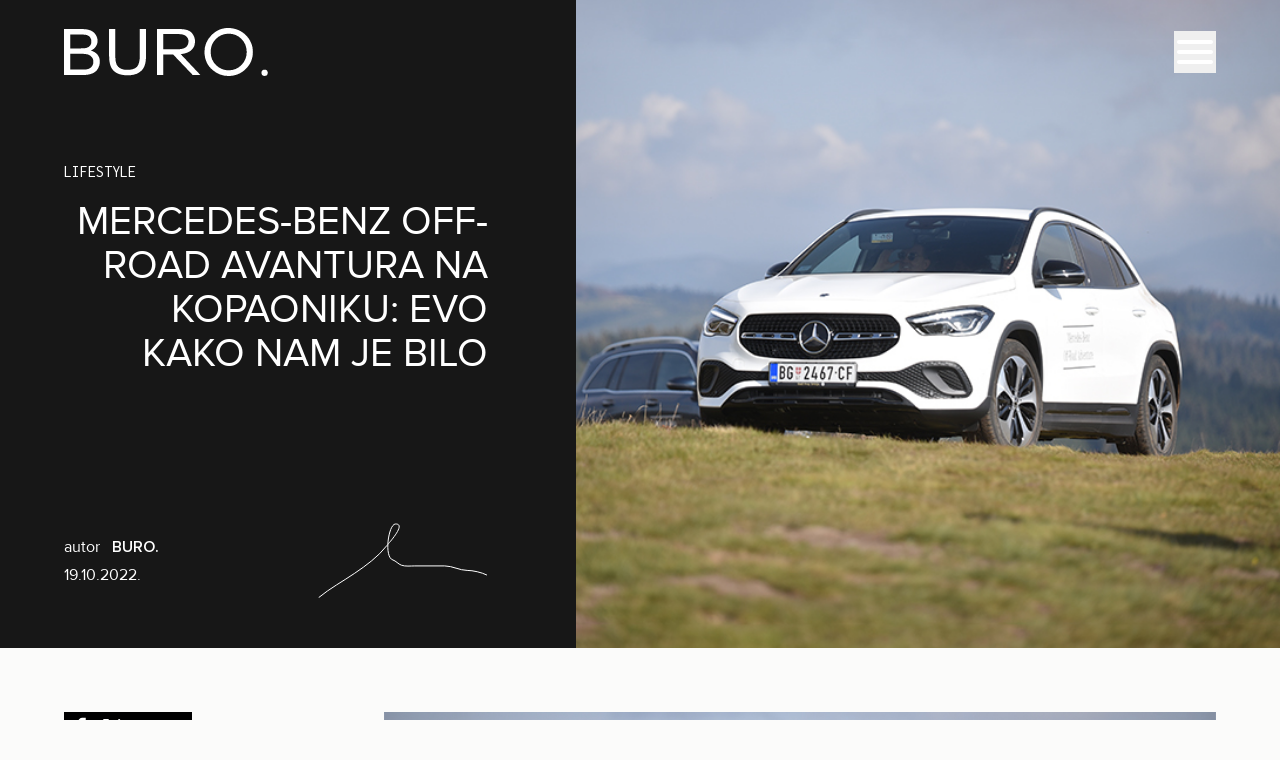

--- FILE ---
content_type: text/html; charset=UTF-8
request_url: https://buro247.rs/news/news-lifestyle/mercedes-benz-off-road-avantura-na-kopaoniku-evo-kako-nam-je-bilo/
body_size: 58975
content:
<!DOCTYPE html>
<html lang="sr-RS" prefix="og: https://ogp.me/ns#" class="subpixel-antialiased leading-normal scroll-smooth">

<head>
    <!-- Meta -->
    <meta charset="UTF-8">
    <meta name="viewport" content="width=device-width, initial-scale=1, maximum-scale=2.0">

    <!-- Other -->
    <link rel="profile" href="http://gmpg.org/xfn/11">
    <link rel="pingback" href="https://buro247.rs/xmlrpc.php">

    
<!-- Google Tag Manager for WordPress by gtm4wp.com -->
<script data-cfasync="false" data-pagespeed-no-defer>
	var gtm4wp_datalayer_name = "dataLayer";
	var dataLayer = dataLayer || [];
</script>
<!-- End Google Tag Manager for WordPress by gtm4wp.com -->
<!-- Search Engine Optimization by Rank Math - https://rankmath.com/ -->
<title>Mercedes-Benz off-road avantura na Kopaoniku: Evo kako nam je bilo - BURO.</title>
<meta name="description" content="Da li ste nekada bili na planini u oktobru? U trenutku kada godišnja doba počinju da se ulivaju jedno u drugo, taj momenat je posebno čaroban između leta i"/>
<meta name="robots" content="follow, index, max-snippet:-1, max-video-preview:-1, max-image-preview:large"/>
<link rel="canonical" href="https://buro247.rs/news/news-lifestyle/mercedes-benz-off-road-avantura-na-kopaoniku-evo-kako-nam-je-bilo/" />
<meta property="og:locale" content="sr_RS" />
<meta property="og:type" content="article" />
<meta property="og:title" content="Mercedes-Benz off-road avantura na Kopaoniku: Evo kako nam je bilo - BURO." />
<meta property="og:description" content="Da li ste nekada bili na planini u oktobru? U trenutku kada godišnja doba počinju da se ulivaju jedno u drugo, taj momenat je posebno čaroban između leta i" />
<meta property="og:url" content="https://buro247.rs/news/news-lifestyle/mercedes-benz-off-road-avantura-na-kopaoniku-evo-kako-nam-je-bilo/" />
<meta property="og:site_name" content="BURO." />
<meta property="article:tag" content="g klasa" />
<meta property="article:tag" content="Kopaonik" />
<meta property="article:tag" content="Mercedes-Benz" />
<meta property="article:tag" content="off-road" />
<meta property="article:tag" content="probali smo" />
<meta property="article:tag" content="vožnja" />
<meta property="article:section" content="Lifestyle" />
<meta property="og:updated_time" content="2023-08-16T02:08:23+02:00" />
<meta property="og:image" content="https://buro247.rs/wp-content/uploads/2022/10/mercedes_square.jpg" />
<meta property="og:image:secure_url" content="https://buro247.rs/wp-content/uploads/2022/10/mercedes_square.jpg" />
<meta property="og:image:width" content="600" />
<meta property="og:image:height" content="600" />
<meta property="og:image:alt" content="Mercedes-Benz off-road avantura na Kopaoniku: Evo kako nam je bilo" />
<meta property="og:image:type" content="image/jpeg" />
<meta property="article:published_time" content="2022-10-19T14:13:43+02:00" />
<meta property="article:modified_time" content="2023-08-16T02:08:23+02:00" />
<meta name="twitter:card" content="summary_large_image" />
<meta name="twitter:title" content="Mercedes-Benz off-road avantura na Kopaoniku: Evo kako nam je bilo - BURO." />
<meta name="twitter:description" content="Da li ste nekada bili na planini u oktobru? U trenutku kada godišnja doba počinju da se ulivaju jedno u drugo, taj momenat je posebno čaroban između leta i" />
<meta name="twitter:image" content="https://buro247.rs/wp-content/uploads/2022/10/mercedes_square.jpg" />
<meta name="twitter:label1" content="Time to read" />
<meta name="twitter:data1" content="Less than a minute" />
<script type="application/ld+json" class="rank-math-schema">{"@context":"https://schema.org","@graph":[{"@type":"Organization","@id":"https://buro247.rs/#organization","name":"BURO.","url":"https://buro247.rs","logo":{"@type":"ImageObject","@id":"https://buro247.rs/#logo","url":"https://buro247.rs/wp-content/uploads/2022/02/Main_logo_black.png","contentUrl":"https://buro247.rs/wp-content/uploads/2022/02/Main_logo_black.png","caption":"BURO.","inLanguage":"sr-RS","width":"211","height":"50"}},{"@type":"WebSite","@id":"https://buro247.rs/#website","url":"https://buro247.rs","name":"BURO.","publisher":{"@id":"https://buro247.rs/#organization"},"inLanguage":"sr-RS"},{"@type":"ImageObject","@id":"https://buro247.rs/wp-content/uploads/2022/10/mercedes_square.jpg","url":"https://buro247.rs/wp-content/uploads/2022/10/mercedes_square.jpg","width":"600","height":"600","inLanguage":"sr-RS"},{"@type":"BreadcrumbList","@id":"https://buro247.rs/news/news-lifestyle/mercedes-benz-off-road-avantura-na-kopaoniku-evo-kako-nam-je-bilo/#breadcrumb","itemListElement":[{"@type":"ListItem","position":"1","item":{"@id":"https://buro247.rs","name":"Naslovna"}},{"@type":"ListItem","position":"2","item":{"@id":"https://buro247.rs/news/","name":"NEWS"}},{"@type":"ListItem","position":"3","item":{"@id":"https://buro247.rs/news/news-lifestyle/","name":"Lifestyle"}},{"@type":"ListItem","position":"4","item":{"@id":"https://buro247.rs/news/news-lifestyle/mercedes-benz-off-road-avantura-na-kopaoniku-evo-kako-nam-je-bilo/","name":"Mercedes-Benz off-road avantura na Kopaoniku: Evo kako nam je bilo"}}]},{"@type":"WebPage","@id":"https://buro247.rs/news/news-lifestyle/mercedes-benz-off-road-avantura-na-kopaoniku-evo-kako-nam-je-bilo/#webpage","url":"https://buro247.rs/news/news-lifestyle/mercedes-benz-off-road-avantura-na-kopaoniku-evo-kako-nam-je-bilo/","name":"Mercedes-Benz off-road avantura na Kopaoniku: Evo kako nam je bilo - BURO.","datePublished":"2022-10-19T14:13:43+02:00","dateModified":"2023-08-16T02:08:23+02:00","isPartOf":{"@id":"https://buro247.rs/#website"},"primaryImageOfPage":{"@id":"https://buro247.rs/wp-content/uploads/2022/10/mercedes_square.jpg"},"inLanguage":"sr-RS","breadcrumb":{"@id":"https://buro247.rs/news/news-lifestyle/mercedes-benz-off-road-avantura-na-kopaoniku-evo-kako-nam-je-bilo/#breadcrumb"}},{"@type":"Person","@id":"https://buro247.rs/author/","url":"https://buro247.rs/author/","image":{"@type":"ImageObject","@id":"https://secure.gravatar.com/avatar/?s=96&amp;d=mm&amp;r=g","url":"https://secure.gravatar.com/avatar/?s=96&amp;d=mm&amp;r=g","inLanguage":"sr-RS"},"worksFor":{"@id":"https://buro247.rs/#organization"}},{"@type":"BlogPosting","headline":"Mercedes-Benz off-road avantura na Kopaoniku: Evo kako nam je bilo - BURO.","datePublished":"2022-10-19T14:13:43+02:00","dateModified":"2023-08-16T02:08:23+02:00","articleSection":"Lifestyle","author":{"@id":"https://buro247.rs/author/"},"publisher":{"@id":"https://buro247.rs/#organization"},"description":"Da li ste nekada bili na planini u oktobru? U trenutku kada godi\u0161nja doba po\u010dinju da se ulivaju jedno u drugo, taj momenat je posebno \u010daroban izme\u0111u leta i","name":"Mercedes-Benz off-road avantura na Kopaoniku: Evo kako nam je bilo - BURO.","@id":"https://buro247.rs/news/news-lifestyle/mercedes-benz-off-road-avantura-na-kopaoniku-evo-kako-nam-je-bilo/#richSnippet","isPartOf":{"@id":"https://buro247.rs/news/news-lifestyle/mercedes-benz-off-road-avantura-na-kopaoniku-evo-kako-nam-je-bilo/#webpage"},"image":{"@id":"https://buro247.rs/wp-content/uploads/2022/10/mercedes_square.jpg"},"inLanguage":"sr-RS","mainEntityOfPage":{"@id":"https://buro247.rs/news/news-lifestyle/mercedes-benz-off-road-avantura-na-kopaoniku-evo-kako-nam-je-bilo/#webpage"}}]}</script>
<!-- /Rank Math WordPress SEO plugin -->

<link rel="alternate" type="application/rss+xml" title="BURO. &raquo; dovod" href="https://buro247.rs/feed/" />
<link rel="alternate" type="application/rss+xml" title="BURO. &raquo; dovod komentara" href="https://buro247.rs/comments/feed/" />
<link rel="alternate" type="application/rss+xml" title="BURO. &raquo; dovod komentara na Mercedes-Benz off-road avantura na Kopaoniku: Evo kako nam je bilo" href="https://buro247.rs/news/news-lifestyle/mercedes-benz-off-road-avantura-na-kopaoniku-evo-kako-nam-je-bilo/feed/" />
<link rel="alternate" title="oEmbed (JSON)" type="application/json+oembed" href="https://buro247.rs/wp-json/oembed/1.0/embed?url=https%3A%2F%2Fburo247.rs%2Fnews%2Fnews-lifestyle%2Fmercedes-benz-off-road-avantura-na-kopaoniku-evo-kako-nam-je-bilo%2F" />
<link rel="alternate" title="oEmbed (XML)" type="text/xml+oembed" href="https://buro247.rs/wp-json/oembed/1.0/embed?url=https%3A%2F%2Fburo247.rs%2Fnews%2Fnews-lifestyle%2Fmercedes-benz-off-road-avantura-na-kopaoniku-evo-kako-nam-je-bilo%2F&#038;format=xml" />
<style id='wp-img-auto-sizes-contain-inline-css'>
img:is([sizes=auto i],[sizes^="auto," i]){contain-intrinsic-size:3000px 1500px}
/*# sourceURL=wp-img-auto-sizes-contain-inline-css */
</style>
<style id='wp-block-library-inline-css'>
:root{--wp-block-synced-color:#7a00df;--wp-block-synced-color--rgb:122,0,223;--wp-bound-block-color:var(--wp-block-synced-color);--wp-editor-canvas-background:#ddd;--wp-admin-theme-color:#007cba;--wp-admin-theme-color--rgb:0,124,186;--wp-admin-theme-color-darker-10:#006ba1;--wp-admin-theme-color-darker-10--rgb:0,107,160.5;--wp-admin-theme-color-darker-20:#005a87;--wp-admin-theme-color-darker-20--rgb:0,90,135;--wp-admin-border-width-focus:2px}@media (min-resolution:192dpi){:root{--wp-admin-border-width-focus:1.5px}}.wp-element-button{cursor:pointer}:root .has-very-light-gray-background-color{background-color:#eee}:root .has-very-dark-gray-background-color{background-color:#313131}:root .has-very-light-gray-color{color:#eee}:root .has-very-dark-gray-color{color:#313131}:root .has-vivid-green-cyan-to-vivid-cyan-blue-gradient-background{background:linear-gradient(135deg,#00d084,#0693e3)}:root .has-purple-crush-gradient-background{background:linear-gradient(135deg,#34e2e4,#4721fb 50%,#ab1dfe)}:root .has-hazy-dawn-gradient-background{background:linear-gradient(135deg,#faaca8,#dad0ec)}:root .has-subdued-olive-gradient-background{background:linear-gradient(135deg,#fafae1,#67a671)}:root .has-atomic-cream-gradient-background{background:linear-gradient(135deg,#fdd79a,#004a59)}:root .has-nightshade-gradient-background{background:linear-gradient(135deg,#330968,#31cdcf)}:root .has-midnight-gradient-background{background:linear-gradient(135deg,#020381,#2874fc)}:root{--wp--preset--font-size--normal:16px;--wp--preset--font-size--huge:42px}.has-regular-font-size{font-size:1em}.has-larger-font-size{font-size:2.625em}.has-normal-font-size{font-size:var(--wp--preset--font-size--normal)}.has-huge-font-size{font-size:var(--wp--preset--font-size--huge)}.has-text-align-center{text-align:center}.has-text-align-left{text-align:left}.has-text-align-right{text-align:right}.has-fit-text{white-space:nowrap!important}#end-resizable-editor-section{display:none}.aligncenter{clear:both}.items-justified-left{justify-content:flex-start}.items-justified-center{justify-content:center}.items-justified-right{justify-content:flex-end}.items-justified-space-between{justify-content:space-between}.screen-reader-text{border:0;clip-path:inset(50%);height:1px;margin:-1px;overflow:hidden;padding:0;position:absolute;width:1px;word-wrap:normal!important}.screen-reader-text:focus{background-color:#ddd;clip-path:none;color:#444;display:block;font-size:1em;height:auto;left:5px;line-height:normal;padding:15px 23px 14px;text-decoration:none;top:5px;width:auto;z-index:100000}html :where(.has-border-color){border-style:solid}html :where([style*=border-top-color]){border-top-style:solid}html :where([style*=border-right-color]){border-right-style:solid}html :where([style*=border-bottom-color]){border-bottom-style:solid}html :where([style*=border-left-color]){border-left-style:solid}html :where([style*=border-width]){border-style:solid}html :where([style*=border-top-width]){border-top-style:solid}html :where([style*=border-right-width]){border-right-style:solid}html :where([style*=border-bottom-width]){border-bottom-style:solid}html :where([style*=border-left-width]){border-left-style:solid}html :where(img[class*=wp-image-]){height:auto;max-width:100%}:where(figure){margin:0 0 1em}html :where(.is-position-sticky){--wp-admin--admin-bar--position-offset:var(--wp-admin--admin-bar--height,0px)}@media screen and (max-width:600px){html :where(.is-position-sticky){--wp-admin--admin-bar--position-offset:0px}}

/*# sourceURL=wp-block-library-inline-css */
</style><style id='global-styles-inline-css'>
:root{--wp--preset--aspect-ratio--square: 1;--wp--preset--aspect-ratio--4-3: 4/3;--wp--preset--aspect-ratio--3-4: 3/4;--wp--preset--aspect-ratio--3-2: 3/2;--wp--preset--aspect-ratio--2-3: 2/3;--wp--preset--aspect-ratio--16-9: 16/9;--wp--preset--aspect-ratio--9-16: 9/16;--wp--preset--color--black: #000000;--wp--preset--color--cyan-bluish-gray: #abb8c3;--wp--preset--color--white: #ffffff;--wp--preset--color--pale-pink: #f78da7;--wp--preset--color--vivid-red: #cf2e2e;--wp--preset--color--luminous-vivid-orange: #ff6900;--wp--preset--color--luminous-vivid-amber: #fcb900;--wp--preset--color--light-green-cyan: #7bdcb5;--wp--preset--color--vivid-green-cyan: #00d084;--wp--preset--color--pale-cyan-blue: #8ed1fc;--wp--preset--color--vivid-cyan-blue: #0693e3;--wp--preset--color--vivid-purple: #9b51e0;--wp--preset--gradient--vivid-cyan-blue-to-vivid-purple: linear-gradient(135deg,rgb(6,147,227) 0%,rgb(155,81,224) 100%);--wp--preset--gradient--light-green-cyan-to-vivid-green-cyan: linear-gradient(135deg,rgb(122,220,180) 0%,rgb(0,208,130) 100%);--wp--preset--gradient--luminous-vivid-amber-to-luminous-vivid-orange: linear-gradient(135deg,rgb(252,185,0) 0%,rgb(255,105,0) 100%);--wp--preset--gradient--luminous-vivid-orange-to-vivid-red: linear-gradient(135deg,rgb(255,105,0) 0%,rgb(207,46,46) 100%);--wp--preset--gradient--very-light-gray-to-cyan-bluish-gray: linear-gradient(135deg,rgb(238,238,238) 0%,rgb(169,184,195) 100%);--wp--preset--gradient--cool-to-warm-spectrum: linear-gradient(135deg,rgb(74,234,220) 0%,rgb(151,120,209) 20%,rgb(207,42,186) 40%,rgb(238,44,130) 60%,rgb(251,105,98) 80%,rgb(254,248,76) 100%);--wp--preset--gradient--blush-light-purple: linear-gradient(135deg,rgb(255,206,236) 0%,rgb(152,150,240) 100%);--wp--preset--gradient--blush-bordeaux: linear-gradient(135deg,rgb(254,205,165) 0%,rgb(254,45,45) 50%,rgb(107,0,62) 100%);--wp--preset--gradient--luminous-dusk: linear-gradient(135deg,rgb(255,203,112) 0%,rgb(199,81,192) 50%,rgb(65,88,208) 100%);--wp--preset--gradient--pale-ocean: linear-gradient(135deg,rgb(255,245,203) 0%,rgb(182,227,212) 50%,rgb(51,167,181) 100%);--wp--preset--gradient--electric-grass: linear-gradient(135deg,rgb(202,248,128) 0%,rgb(113,206,126) 100%);--wp--preset--gradient--midnight: linear-gradient(135deg,rgb(2,3,129) 0%,rgb(40,116,252) 100%);--wp--preset--font-size--small: 13px;--wp--preset--font-size--medium: 20px;--wp--preset--font-size--large: 36px;--wp--preset--font-size--x-large: 42px;--wp--preset--spacing--20: 0.44rem;--wp--preset--spacing--30: 0.67rem;--wp--preset--spacing--40: 1rem;--wp--preset--spacing--50: 1.5rem;--wp--preset--spacing--60: 2.25rem;--wp--preset--spacing--70: 3.38rem;--wp--preset--spacing--80: 5.06rem;--wp--preset--shadow--natural: 6px 6px 9px rgba(0, 0, 0, 0.2);--wp--preset--shadow--deep: 12px 12px 50px rgba(0, 0, 0, 0.4);--wp--preset--shadow--sharp: 6px 6px 0px rgba(0, 0, 0, 0.2);--wp--preset--shadow--outlined: 6px 6px 0px -3px rgb(255, 255, 255), 6px 6px rgb(0, 0, 0);--wp--preset--shadow--crisp: 6px 6px 0px rgb(0, 0, 0);}:where(.is-layout-flex){gap: 0.5em;}:where(.is-layout-grid){gap: 0.5em;}body .is-layout-flex{display: flex;}.is-layout-flex{flex-wrap: wrap;align-items: center;}.is-layout-flex > :is(*, div){margin: 0;}body .is-layout-grid{display: grid;}.is-layout-grid > :is(*, div){margin: 0;}:where(.wp-block-columns.is-layout-flex){gap: 2em;}:where(.wp-block-columns.is-layout-grid){gap: 2em;}:where(.wp-block-post-template.is-layout-flex){gap: 1.25em;}:where(.wp-block-post-template.is-layout-grid){gap: 1.25em;}.has-black-color{color: var(--wp--preset--color--black) !important;}.has-cyan-bluish-gray-color{color: var(--wp--preset--color--cyan-bluish-gray) !important;}.has-white-color{color: var(--wp--preset--color--white) !important;}.has-pale-pink-color{color: var(--wp--preset--color--pale-pink) !important;}.has-vivid-red-color{color: var(--wp--preset--color--vivid-red) !important;}.has-luminous-vivid-orange-color{color: var(--wp--preset--color--luminous-vivid-orange) !important;}.has-luminous-vivid-amber-color{color: var(--wp--preset--color--luminous-vivid-amber) !important;}.has-light-green-cyan-color{color: var(--wp--preset--color--light-green-cyan) !important;}.has-vivid-green-cyan-color{color: var(--wp--preset--color--vivid-green-cyan) !important;}.has-pale-cyan-blue-color{color: var(--wp--preset--color--pale-cyan-blue) !important;}.has-vivid-cyan-blue-color{color: var(--wp--preset--color--vivid-cyan-blue) !important;}.has-vivid-purple-color{color: var(--wp--preset--color--vivid-purple) !important;}.has-black-background-color{background-color: var(--wp--preset--color--black) !important;}.has-cyan-bluish-gray-background-color{background-color: var(--wp--preset--color--cyan-bluish-gray) !important;}.has-white-background-color{background-color: var(--wp--preset--color--white) !important;}.has-pale-pink-background-color{background-color: var(--wp--preset--color--pale-pink) !important;}.has-vivid-red-background-color{background-color: var(--wp--preset--color--vivid-red) !important;}.has-luminous-vivid-orange-background-color{background-color: var(--wp--preset--color--luminous-vivid-orange) !important;}.has-luminous-vivid-amber-background-color{background-color: var(--wp--preset--color--luminous-vivid-amber) !important;}.has-light-green-cyan-background-color{background-color: var(--wp--preset--color--light-green-cyan) !important;}.has-vivid-green-cyan-background-color{background-color: var(--wp--preset--color--vivid-green-cyan) !important;}.has-pale-cyan-blue-background-color{background-color: var(--wp--preset--color--pale-cyan-blue) !important;}.has-vivid-cyan-blue-background-color{background-color: var(--wp--preset--color--vivid-cyan-blue) !important;}.has-vivid-purple-background-color{background-color: var(--wp--preset--color--vivid-purple) !important;}.has-black-border-color{border-color: var(--wp--preset--color--black) !important;}.has-cyan-bluish-gray-border-color{border-color: var(--wp--preset--color--cyan-bluish-gray) !important;}.has-white-border-color{border-color: var(--wp--preset--color--white) !important;}.has-pale-pink-border-color{border-color: var(--wp--preset--color--pale-pink) !important;}.has-vivid-red-border-color{border-color: var(--wp--preset--color--vivid-red) !important;}.has-luminous-vivid-orange-border-color{border-color: var(--wp--preset--color--luminous-vivid-orange) !important;}.has-luminous-vivid-amber-border-color{border-color: var(--wp--preset--color--luminous-vivid-amber) !important;}.has-light-green-cyan-border-color{border-color: var(--wp--preset--color--light-green-cyan) !important;}.has-vivid-green-cyan-border-color{border-color: var(--wp--preset--color--vivid-green-cyan) !important;}.has-pale-cyan-blue-border-color{border-color: var(--wp--preset--color--pale-cyan-blue) !important;}.has-vivid-cyan-blue-border-color{border-color: var(--wp--preset--color--vivid-cyan-blue) !important;}.has-vivid-purple-border-color{border-color: var(--wp--preset--color--vivid-purple) !important;}.has-vivid-cyan-blue-to-vivid-purple-gradient-background{background: var(--wp--preset--gradient--vivid-cyan-blue-to-vivid-purple) !important;}.has-light-green-cyan-to-vivid-green-cyan-gradient-background{background: var(--wp--preset--gradient--light-green-cyan-to-vivid-green-cyan) !important;}.has-luminous-vivid-amber-to-luminous-vivid-orange-gradient-background{background: var(--wp--preset--gradient--luminous-vivid-amber-to-luminous-vivid-orange) !important;}.has-luminous-vivid-orange-to-vivid-red-gradient-background{background: var(--wp--preset--gradient--luminous-vivid-orange-to-vivid-red) !important;}.has-very-light-gray-to-cyan-bluish-gray-gradient-background{background: var(--wp--preset--gradient--very-light-gray-to-cyan-bluish-gray) !important;}.has-cool-to-warm-spectrum-gradient-background{background: var(--wp--preset--gradient--cool-to-warm-spectrum) !important;}.has-blush-light-purple-gradient-background{background: var(--wp--preset--gradient--blush-light-purple) !important;}.has-blush-bordeaux-gradient-background{background: var(--wp--preset--gradient--blush-bordeaux) !important;}.has-luminous-dusk-gradient-background{background: var(--wp--preset--gradient--luminous-dusk) !important;}.has-pale-ocean-gradient-background{background: var(--wp--preset--gradient--pale-ocean) !important;}.has-electric-grass-gradient-background{background: var(--wp--preset--gradient--electric-grass) !important;}.has-midnight-gradient-background{background: var(--wp--preset--gradient--midnight) !important;}.has-small-font-size{font-size: var(--wp--preset--font-size--small) !important;}.has-medium-font-size{font-size: var(--wp--preset--font-size--medium) !important;}.has-large-font-size{font-size: var(--wp--preset--font-size--large) !important;}.has-x-large-font-size{font-size: var(--wp--preset--font-size--x-large) !important;}
/*# sourceURL=global-styles-inline-css */
</style>

<style id='classic-theme-styles-inline-css'>
/*! This file is auto-generated */
.wp-block-button__link{color:#fff;background-color:#32373c;border-radius:9999px;box-shadow:none;text-decoration:none;padding:calc(.667em + 2px) calc(1.333em + 2px);font-size:1.125em}.wp-block-file__button{background:#32373c;color:#fff;text-decoration:none}
/*# sourceURL=/wp-includes/css/classic-themes.min.css */
</style>
<link rel='stylesheet' id='dashicons-css' href='https://buro247.rs/wp-includes/css/dashicons.min.css?ver=6.9' media='all' />
<link rel='stylesheet' id='contact-form-7-css' href='https://buro247.rs/wp-content/plugins/contact-form-7/includes/css/styles.css?ver=6.1.4' media='all' />
<link rel='stylesheet' id='ep_general_styles-css' href='https://buro247.rs/wp-content/plugins/elasticpress/dist/css/general-styles.css?ver=66295efe92a630617c00' media='all' />
<link rel='stylesheet' id='fancybox-css' href='https://buro247.rs/wp-content/themes/simplicity-buro-theme/assets/public/vendor/fancybox.css?ver=5.0.36' media='all' />
<link rel='stylesheet' id='glidejs-css' href='https://buro247.rs/wp-content/themes/simplicity-buro-theme/assets/public/vendor/glide.core.min.css?ver=3.7.1' media='all' />
<link rel='stylesheet' id='simplicity-njuz-theme-css' href='https://buro247.rs/wp-content/themes/simplicity-buro-theme/style.css?v4&#038;ver=1.0.0' media='all' />
<script src="https://buro247.rs/wp-includes/js/jquery/jquery.min.js?ver=3.7.1" id="jquery-core-js"></script>
<script src="https://buro247.rs/wp-includes/js/jquery/jquery-migrate.min.js?ver=3.4.1" id="jquery-migrate-js"></script>
<script src="https://buro247.rs/wp-content/themes/simplicity-buro-theme/assets/public/js/app.js?ver=1.0.0" id="simplicity-njuz-theme-js" defer data-wp-strategy="defer"></script>
<script src="https://buro247.rs/wp-content/themes/simplicity-buro-theme/assets/public/vendor/fancybox.umd.js?ver=5.0.36" id="fancybox-js" defer data-wp-strategy="defer"></script>
<script src="https://buro247.rs/wp-content/themes/simplicity-buro-theme/assets/public/vendor/magic-grid.min.js?ver=3.4.7" id="magic-grid-js" defer data-wp-strategy="defer"></script>
<script src="https://buro247.rs/wp-content/themes/simplicity-buro-theme/assets/public/vendor/glide.min.js?ver=3.7.1" id="glidejs-js" defer data-wp-strategy="defer"></script>
<script src="https://buro247.rs/wp-content/themes/simplicity-buro-theme/assets/public/vendor/alpinejs-ui.min.js?ver=3.14.5" id="alpinejs-ui-js" defer data-wp-strategy="defer"></script>
<script src="https://buro247.rs/wp-content/themes/simplicity-buro-theme/assets/public/vendor/alpinejs-intersect.min.js?ver=3.14.5" id="alpinejs-intersect-js" defer data-wp-strategy="defer"></script>
<script src="https://buro247.rs/wp-content/themes/simplicity-buro-theme/assets/public/vendor/alpinejs-collapse.min.js?ver=3.14.5" id="alpinejs-collapse-js" defer data-wp-strategy="defer"></script>
<script src="https://buro247.rs/wp-content/themes/simplicity-buro-theme/assets/public/vendor/alpinejs-focus.min.js?ver=3.14.5" id="alpinejs-focus-js" defer data-wp-strategy="defer"></script>
<script src="https://buro247.rs/wp-content/themes/simplicity-buro-theme/assets/public/vendor/alpinejs.min.js?ver=3.14.5" id="alpinejs-js" defer data-wp-strategy="defer"></script>
<link rel="EditURI" type="application/rsd+xml" title="RSD" href="https://buro247.rs/xmlrpc.php?rsd" />
<meta name="generator" content="WordPress 6.9" />
<link rel='shortlink' href='https://buro247.rs/?p=89493' />

<!-- Google Tag Manager for WordPress by gtm4wp.com -->
<!-- GTM Container placement set to automatic -->
<script data-cfasync="false" data-pagespeed-no-defer>
	var dataLayer_content = {"pagePostType":"post","pagePostType2":"single-post","pageCategory":["news-lifestyle"],"pageAttributes":["g-klasa","kopaonik","mercedes-benz","off-road","probali-smo","voznja"],"pagePostTerms":{"category":["Lifestyle"],"post_tag":["g klasa","Kopaonik","Mercedes-Benz","off-road","probali smo","vožnja"],"autor":["BURO."],"meta":{"old_article_id":7085,"litespeed_vpi_list":"a:2:{i:0;s:68:\"Moet-Beograd-dogadjaj-qfb6kyq6hy2vof30qezdovyxck9g3zqtvms9g9bjxc.png\";i:1;s:18:\"mercedes_cover.jpg\";}"}},"postFormat":"standard"};
	dataLayer.push( dataLayer_content );
</script>
<script data-cfasync="false" data-pagespeed-no-defer>
(function(w,d,s,l,i){w[l]=w[l]||[];w[l].push({'gtm.start':
new Date().getTime(),event:'gtm.js'});var f=d.getElementsByTagName(s)[0],
j=d.createElement(s),dl=l!='dataLayer'?'&l='+l:'';j.async=true;j.src=
'//www.googletagmanager.com/gtm.js?id='+i+dl;f.parentNode.insertBefore(j,f);
})(window,document,'script','dataLayer','GTM-N6868RR');
</script>
<!-- End Google Tag Manager for WordPress by gtm4wp.com --><link rel="preload" href="https://buro247.rs/wp-content/themes/simplicity-buro-theme/assets/public/fonts/Reis-Regular.woff2" as="font" type="font/woff2" crossorigin><link rel="preload" href="https://buro247.rs/wp-content/themes/simplicity-buro-theme/assets/public/fonts/inconsolata-v32-latin_latin-ext-regular.woff2" as="font" type="font/woff2" crossorigin><link rel="preload" href="https://buro247.rs/wp-content/themes/simplicity-buro-theme/assets/public/fonts/ProximaNova-Light.woff2" as="font" type="font/woff2" crossorigin><link rel="preload" href="https://buro247.rs/wp-content/themes/simplicity-buro-theme/assets/public/fonts/ProximaNova-LightIt.woff2" as="font" type="font/woff2" crossorigin><link rel="preload" href="https://buro247.rs/wp-content/themes/simplicity-buro-theme/assets/public/fonts/ProximaNova-Regular.woff2" as="font" type="font/woff2" crossorigin><link rel="preload" href="https://buro247.rs/wp-content/themes/simplicity-buro-theme/assets/public/fonts/ProximaNova-Semibold.woff2" as="font" type="font/woff2" crossorigin><link rel="preload" href="https://buro247.rs/wp-content/themes/simplicity-buro-theme/assets/public/fonts/ProximaNova-Bold.woff2" as="font" type="font/woff2" crossorigin><link rel="preload" href="https://buro247.rs/wp-content/themes/simplicity-buro-theme/assets/public/fonts/ProximaNova-BoldIt.woff2" as="font" type="font/woff2" crossorigin><link rel="preload" href="https://buro247.rs/wp-content/themes/simplicity-buro-theme/assets/public/fonts/ProximaNova-Extrabld.woff2" as="font" type="font/woff2" crossorigin><link rel="preload" href="https://buro247.rs/wp-content/themes/simplicity-buro-theme/assets/public/fonts/ProximaNova-Black.woff2" as="font" type="font/woff2" crossorigin><noscript><style>.lazyload[data-src]{display:none !important;}</style></noscript><style>.lazyload{background-image:none !important;}.lazyload:before{background-image:none !important;}</style><link rel="icon" href="https://buro247.rs/wp-content/uploads/2022/02/Icon_Black.png" sizes="32x32" />
<link rel="icon" href="https://buro247.rs/wp-content/uploads/2022/02/Icon_Black.png" sizes="192x192" />
<link rel="apple-touch-icon" href="https://buro247.rs/wp-content/uploads/2022/02/Icon_Black.png" />
<meta name="msapplication-TileImage" content="https://buro247.rs/wp-content/uploads/2022/02/Icon_Black.png" />
		<style id="wp-custom-css">
			.menu a:after {
  display: none;
}

.archive-title {
  writing-mode: vertical-lr;
  line-height: 0.8;
}

@media (max-width: 1023px) {
  .archive-title {
    font-size: 90px;
  }
}

.prose:has(.puna-sirina) {
  max-width: 100%;
}

.prose:has(.puna-sirina) h3 {
  font-style: normal;
  font-weight: 400;
  font-size: 40px;
  line-height: 44px;
  text-transform: uppercase;
  color: #171717;
}

.prose:has(.puna-sirina) p {
  font-style: normal;
  font-weight: 400;
  font-size: 18px;
  line-height: 20px;
  text-align: justify;
  color: #171717;
}

@media (max-width: 1023px) {
  .page-template-page-about h3.wp-block-heading {
    font-size: 30px;
    line-height: 1.2;
  }
}

.banner-wrapper {
  margin: 40px 0;
  text-align: center;
}

.banner-wrapper iframe {
	margin-left: auto;
	margin-right: auto;
}
.banner-wrapper a {
  display: block;
  text-align: center;
}
.banner-wrapper img {
  max-width: 100%;
  margin: auto;
}

@media (max-width: 479px) {
  .archive-title {
    font-size: 40px;
    width: 100%;
  }
}
.banner-fp-2 .code-block {
    margin-bottom: 150px !important;
}
.sticky-footer button {
	z-index: 20;
	background-color: rgba(0,0,0,0.3);
}
.sticky-footer button svg {
box-shadow: 1px 1px 10px rgba(0, 0, 0, 0.7);}
@media(max-width: 767px){
	.sticky-footer button {
		right: 5px !important;
		top: 5px;
	}
}
.sticky-footer {
    max-width: 750px;
    margin:auto
}

@media(max-width: 768px){
    .sticky-footer {
        max-width: 320px;
    }
}
.banner-wrapper--prlx {
    background-repeat: no-repeat;
    background-position: center top;
}

.banner-wrapper--prlx img {
    opacity: 0;
}

.banner-wrapper--h300 {
    height: 400px;
    overflow: hidden;
}		</style>
		<style>
.ai-rotate {position: relative;}
.ai-rotate-hidden {visibility: hidden;}
.ai-rotate-hidden-2 {position: absolute; top: 0; left: 0; width: 100%; height: 100%;}
.ai-list-data, .ai-ip-data, .ai-filter-check, .ai-fallback, .ai-list-block, .ai-list-block-ip, .ai-list-block-filter {visibility: hidden; position: absolute; width: 50%; height: 1px; top: -1000px; z-index: -9999; margin: 0px!important;}
.ai-list-data, .ai-ip-data, .ai-filter-check, .ai-fallback {min-width: 1px;}
</style>
<link rel='stylesheet' id='mailpoet_public-css' href='https://buro247.rs/wp-content/plugins/mailpoet/assets/dist/css/mailpoet-public.b1f0906e.css?ver=6.9' media='all' />
<link rel='stylesheet' id='mailpoet_custom_fonts_0-css' href='https://fonts.googleapis.com/css?family=Abril+FatFace%3A400%2C400i%2C700%2C700i%7CAlegreya%3A400%2C400i%2C700%2C700i%7CAlegreya+Sans%3A400%2C400i%2C700%2C700i%7CAmatic+SC%3A400%2C400i%2C700%2C700i%7CAnonymous+Pro%3A400%2C400i%2C700%2C700i%7CArchitects+Daughter%3A400%2C400i%2C700%2C700i%7CArchivo%3A400%2C400i%2C700%2C700i%7CArchivo+Narrow%3A400%2C400i%2C700%2C700i%7CAsap%3A400%2C400i%2C700%2C700i%7CBarlow%3A400%2C400i%2C700%2C700i%7CBioRhyme%3A400%2C400i%2C700%2C700i%7CBonbon%3A400%2C400i%2C700%2C700i%7CCabin%3A400%2C400i%2C700%2C700i%7CCairo%3A400%2C400i%2C700%2C700i%7CCardo%3A400%2C400i%2C700%2C700i%7CChivo%3A400%2C400i%2C700%2C700i%7CConcert+One%3A400%2C400i%2C700%2C700i%7CCormorant%3A400%2C400i%2C700%2C700i%7CCrimson+Text%3A400%2C400i%2C700%2C700i%7CEczar%3A400%2C400i%2C700%2C700i%7CExo+2%3A400%2C400i%2C700%2C700i%7CFira+Sans%3A400%2C400i%2C700%2C700i%7CFjalla+One%3A400%2C400i%2C700%2C700i%7CFrank+Ruhl+Libre%3A400%2C400i%2C700%2C700i%7CGreat+Vibes%3A400%2C400i%2C700%2C700i&#038;ver=6.9' media='all' />
<link rel='stylesheet' id='mailpoet_custom_fonts_1-css' href='https://fonts.googleapis.com/css?family=Heebo%3A400%2C400i%2C700%2C700i%7CIBM+Plex%3A400%2C400i%2C700%2C700i%7CInconsolata%3A400%2C400i%2C700%2C700i%7CIndie+Flower%3A400%2C400i%2C700%2C700i%7CInknut+Antiqua%3A400%2C400i%2C700%2C700i%7CInter%3A400%2C400i%2C700%2C700i%7CKarla%3A400%2C400i%2C700%2C700i%7CLibre+Baskerville%3A400%2C400i%2C700%2C700i%7CLibre+Franklin%3A400%2C400i%2C700%2C700i%7CMontserrat%3A400%2C400i%2C700%2C700i%7CNeuton%3A400%2C400i%2C700%2C700i%7CNotable%3A400%2C400i%2C700%2C700i%7CNothing+You+Could+Do%3A400%2C400i%2C700%2C700i%7CNoto+Sans%3A400%2C400i%2C700%2C700i%7CNunito%3A400%2C400i%2C700%2C700i%7COld+Standard+TT%3A400%2C400i%2C700%2C700i%7COxygen%3A400%2C400i%2C700%2C700i%7CPacifico%3A400%2C400i%2C700%2C700i%7CPoppins%3A400%2C400i%2C700%2C700i%7CProza+Libre%3A400%2C400i%2C700%2C700i%7CPT+Sans%3A400%2C400i%2C700%2C700i%7CPT+Serif%3A400%2C400i%2C700%2C700i%7CRakkas%3A400%2C400i%2C700%2C700i%7CReenie+Beanie%3A400%2C400i%2C700%2C700i%7CRoboto+Slab%3A400%2C400i%2C700%2C700i&#038;ver=6.9' media='all' />
<link rel='stylesheet' id='mailpoet_custom_fonts_2-css' href='https://fonts.googleapis.com/css?family=Ropa+Sans%3A400%2C400i%2C700%2C700i%7CRubik%3A400%2C400i%2C700%2C700i%7CShadows+Into+Light%3A400%2C400i%2C700%2C700i%7CSpace+Mono%3A400%2C400i%2C700%2C700i%7CSpectral%3A400%2C400i%2C700%2C700i%7CSue+Ellen+Francisco%3A400%2C400i%2C700%2C700i%7CTitillium+Web%3A400%2C400i%2C700%2C700i%7CUbuntu%3A400%2C400i%2C700%2C700i%7CVarela%3A400%2C400i%2C700%2C700i%7CVollkorn%3A400%2C400i%2C700%2C700i%7CWork+Sans%3A400%2C400i%2C700%2C700i%7CYatra+One%3A400%2C400i%2C700%2C700i&#038;ver=6.9' media='all' />
</head>

<body x-data="buroApp" class="wp-singular post-template-default single single-post postid-89493 single-format-standard wp-embed-responsive wp-theme-simplicity-buro-theme font-sans bg-[#FBFBFA]">

<!-- GTM Container placement set to automatic -->
<!-- Google Tag Manager (noscript) -->
				<noscript><iframe src="https://www.googletagmanager.com/ns.html?id=GTM-N6868RR" height="0" width="0" style="display:none;visibility:hidden" aria-hidden="true"></iframe></noscript>
<!-- End Google Tag Manager (noscript) -->
<div x-cloak x-dialog x-model="menu" style="display: none;" x-transition
     class="fixed inset-0 overflow-x-hidden overflo-y-auto z-[100] bg-buro-black py-6 md:py-12 top-0">
    <div class="relative z-20 flex flex-col h-full">
        <div class="container flex items-center justify-between mb-10 md:mb-20">
            <svg fill="none" xmlns="http://www.w3.org/2000/svg" viewBox="0 0 510 120"
                 class="w-auto h-10 md:h-12 text-white">
                <path
                        d="M189.532 68.247c0 14.265-2.43 23.905-7.289 28.92-4.86 5.011-13.003 7.519-24.429 7.519-6.676 0-12.323-1.266-16.94-3.8-4.62-2.53-7.878-6.136-9.772-10.814-1.897-4.678-2.844-11.953-2.844-21.824V2.659h-15.539v65.666c0 12.044 1.494 21.54 4.486 28.49 2.991 6.953 7.983 12.264 14.978 15.933 6.994 3.669 15.992 5.504 26.993 5.504 11.32 0 20.464-2.105 27.433-6.317 6.968-4.214 11.787-9.679 14.457-16.397 2.669-6.72 4.005-15.79 4.005-27.213V2.66h-15.539v65.589ZM45.288 117.617c7.56 0 13.946-.639 19.159-1.92 5.212-1.281 9.546-3.176 13.004-5.686 3.454-2.51 6.359-6.078 8.708-10.703 2.35-4.627 3.524-9.633 3.524-15.018 0-6.691-1.932-12.494-5.793-17.409-3.862-4.913-9.385-8.39-16.567-10.428 5.562-2.667 9.721-6.169 12.476-10.509 2.755-4.338 4.132-8.965 4.132-13.879 0-5.28-1.555-10.337-4.659-15.173-3.106-4.836-7.4-8.417-12.882-10.745-5.482-2.325-12.76-3.489-21.832-3.489H0v114.959h45.287ZM15.718 16.224h23.736c8.534 0 14.556.537 18.067 1.607 3.51 1.073 6.21 3.06 8.102 5.96 1.89 2.902 2.835 6.261 2.835 10.077 0 4.026-1.012 7.371-3.037 10.037-2.027 2.666-5.038 4.575-9.034 5.725-3.025.89-8.02 1.332-14.987 1.332H15.718V16.224Zm0 48.304H43.18c7.56 0 13.352.642 17.38 1.922 4.021 1.282 7.167 3.503 9.436 6.666 2.268 3.164 3.402 6.889 3.402 11.174 0 3.66-.783 6.888-2.35 9.685-1.567 2.798-3.564 4.928-5.995 6.39-2.43 1.465-5.455 2.511-9.074 3.137-2.053.367-5.618.549-10.693.549h-29.57V64.529ZM248.31 53.19V15.157h37.591c8.801 0 15.243 1.752 19.321 5.256 4.077 3.502 6.118 7.971 6.118 13.408 0 3.712-1.055 7.15-3.161 10.312-2.105 3.164-5.184 5.463-9.235 6.9-4.051 1.439-9.668 2.157-16.851 2.157H248.31Zm92.436 64.052-48.969-51.919 2.307-.214c11.395-1.515 19.82-5.07 25.275-10.665 5.455-5.593 8.184-12.468 8.184-20.623 0-6.324-1.649-12.102-4.942-17.33-3.296-5.227-7.698-8.873-13.206-10.939-5.51-2.065-13.557-3.099-24.143-3.099h-52.659V117.413h15.717v-51.05h18.228c1.717 0 4.053-.014 6.42-.03l48.597 50.909h19.191ZM443.946 92.305c-8.651 8.878-19.471 13.439-32.165 13.564-11.721.117-22.237-4.148-31.254-12.68-9.08-8.537-13.754-19.645-13.887-33.01-.127-12.743 4.167-23.651 12.761-32.419 8.586-8.866 19.329-13.428 31.926-13.554 12.649-.125 23.456 4.223 32.125 12.926 8.707 8.641 13.19 19.562 13.318 32.457.128 12.739-4.187 23.747-12.825 32.716h.001Zm10.065-75.033C442.154 5.65 426.114-.16 409.707.003c-16.615.165-29.277 6.212-41.001 17.97-11.77 11.756-17.655 25.928-17.494 42.13.185 18.459 6.934 33.52 20.064 44.766 11.948 10.185 25.546 15.275 40.415 15.128 16.821-.168 31.322-6.192 43.098-17.902 11.716-11.651 17.574-25.954 17.41-42.508-.165-16.458-6.284-30.694-18.188-42.315ZM501.55 119.789a7.804 7.804 0 1 0 0-15.608 7.804 7.804 0 0 0 0 15.608Z"
                        fill="currentColor"/>
            </svg>
            <div class="inline-flex items-center justify-end md:gap-x-12">
                <form role="search" method="get" action="https://buro247.rs/" class="hidden md:flex items-center gap-x-4">
                    <label for="menu-search" class="sr-only">Pretraži</label>
                    <input type="search" name="s" id="menu-search"
                           class="border-x-0 border-t-0 bg-transparent bg-buro-black text-lg leading-5 px-0 pt-0 pb-2 text-white placeholder:uppercase placeholder:text-white/50 focus:ring-0 focus:border-white rounded-none"
                           placeholder="Pretraži">
                    <button type="submit">
                        <span class="sr-only">Pošalji</span>
                        <svg fill="none" xmlns="http://www.w3.org/2000/svg" viewBox="0 0 42 41"
                             class="text-white size-10">
                            <path
                                    d="M30.151 25.667h-1.843l-.653-.63a15.1 15.1 0 0 0 3.663-9.87C31.318 6.79 24.528 0 16.151 0 7.775 0 .985 6.79.985 15.167c0 8.376 6.79 15.166 15.166 15.166a15.1 15.1 0 0 0 9.87-3.663l.63.653v1.844L38.319 40.81l3.477-3.477L30.15 25.667Zm-14 0c-5.81 0-10.5-4.69-10.5-10.5s4.69-10.5 10.5-10.5 10.5 4.69 10.5 10.5-4.69 10.5-10.5 10.5Z"
                                    fill="currentColor"/>
                        </svg>
                    </button>
                </form>
                <button type="button" class="inline-flex items-center justify-center size-12" @click="menu = false">
                    <span class="sr-only">Otvori ili zatvori meni</span>
                    <svg fill="none" xmlns="http://www.w3.org/2000/svg" viewBox="0 0 28 28"
                         class="text-white size-7">
                        <path
                                d="M27.476 3.352 24.791.666 14.143 11.314 3.495.666.81 3.352l10.647 10.647L.81 24.647l2.685 2.686 10.648-10.648L24.79 27.333l2.685-2.686L16.83 13.999 27.476 3.352Z"
                                fill="currentColor"/>
                    </svg>
                </button>
            </div>
        </div>
        <nav
                class="container text-white text-[2rem] leading-[2.375rem] md:text-[4rem] md:leading-none uppercase [&>ul]:flex [&>ul]:flex-col [&>ul]:gap-y-6 md:[&>ul]:gap-y-3 mb-5 md:mb-12">
            <ul id="menu-top-menu" class="mobile-menu menu"><li id="menu-item-1135" class="menu-item menu-item-type-taxonomy menu-item-object-category menu-item-1135"><a href="https://buro247.rs/moda/">MODA</a></li>
<li id="menu-item-1134" class="menu-item menu-item-type-taxonomy menu-item-object-category menu-item-1134"><a href="https://buro247.rs/lepota/">LEPOTA</a></li>
<li id="menu-item-1132" class="menu-item menu-item-type-taxonomy menu-item-object-category menu-item-1132"><a href="https://buro247.rs/kultura/">KULTURA</a></li>
<li id="menu-item-1133" class="menu-item menu-item-type-taxonomy menu-item-object-category menu-item-1133"><a href="https://buro247.rs/life/">LIFE</a></li>
<li id="menu-item-172159" class="menu-item menu-item-type-taxonomy menu-item-object-category menu-item-172159"><a href="https://buro247.rs/buro-men/">BURO.MEN</a></li>
<li id="menu-item-186510" class="menu-item menu-item-type-taxonomy menu-item-object-category menu-item-186510"><a href="https://buro247.rs/print/">BURO.PRINT</a></li>
</ul>        </nav>
        <div class="md:hidden container">
            <form role="search" method="get" action="https://buro247.rs/" class="flex items-center gap-x-4 mb-11">
                <label for="menu-search" class="sr-only">Pretraži</label>
                <input type="search" name="s" id="menu-search"
                       class="border-x-0 border-t-0 bg-transparent bg-buro-black text-lg leading-5 px-0 pt-0 pb-2 text-white placeholder:uppercase placeholder:text-white/50 focus:ring-0 focus:border-white rounded-none"
                       placeholder="Pretraži">
                <button type="submit">
                        <span class="sr-only">Pošalji</span>
                    <svg fill="none" xmlns="http://www.w3.org/2000/svg" viewBox="0 0 42 41"
                         class="text-white size-10">
                        <path
                                d="M30.151 25.667h-1.843l-.653-.63a15.1 15.1 0 0 0 3.663-9.87C31.318 6.79 24.528 0 16.151 0 7.775 0 .985 6.79.985 15.167c0 8.376 6.79 15.166 15.166 15.166a15.1 15.1 0 0 0 9.87-3.663l.63.653v1.844L38.319 40.81l3.477-3.477L30.15 25.667Zm-14 0c-5.81 0-10.5-4.69-10.5-10.5s4.69-10.5 10.5-10.5 10.5 4.69 10.5 10.5-4.69 10.5-10.5 10.5Z"
                                fill="currentColor"/>
                    </svg>
                </button>
            </form>
                    </div>
        <div class="hidden container md:flex items-center gap-x-10 mb-2.5">
                            <div class="flex items-center gap-x-2.5">
                                            <a href="https://www.instagram.com/buro.serbia/" target="_blank" rel="nofollow">
                            <span class="sr-only">Instagram</span>
                            <svg xmlns="http://www.w3.org/2000/svg" viewBox="0 0 448 512"
                                 class="size-[1.4375rem] text-white" fill="currentColor">
                                <path d="M224.1 141c-63.6 0-114.9 51.3-114.9 114.9s51.3 114.9 114.9 114.9S339 319.5 339 255.9 287.7 141 224.1 141zm0 189.6c-41.1 0-74.7-33.5-74.7-74.7s33.5-74.7 74.7-74.7 74.7 33.5 74.7 74.7-33.6 74.7-74.7 74.7zm146.4-194.3c0 14.9-12 26.8-26.8 26.8-14.9 0-26.8-12-26.8-26.8s12-26.8 26.8-26.8 26.8 12 26.8 26.8zm76.1 27.2c-1.7-35.9-9.9-67.7-36.2-93.9-26.2-26.2-58-34.4-93.9-36.2-37-2.1-147.9-2.1-184.9 0-35.8 1.7-67.6 9.9-93.9 36.1s-34.4 58-36.2 93.9c-2.1 37-2.1 147.9 0 184.9 1.7 35.9 9.9 67.7 36.2 93.9s58 34.4 93.9 36.2c37 2.1 147.9 2.1 184.9 0 35.9-1.7 67.7-9.9 93.9-36.2 26.2-26.2 34.4-58 36.2-93.9 2.1-37 2.1-147.8 0-184.8zM398.8 388c-7.8 19.6-22.9 34.7-42.6 42.6-29.5 11.7-99.5 9-132.1 9s-102.7 2.6-132.1-9c-19.6-7.8-34.7-22.9-42.6-42.6-11.7-29.5-9-99.5-9-132.1s-2.6-102.7 9-132.1c7.8-19.6 22.9-34.7 42.6-42.6 29.5-11.7 99.5-9 132.1-9s102.7-2.6 132.1 9c19.6 7.8 34.7 22.9 42.6 42.6 11.7 29.5 9 99.5 9 132.1s2.7 102.7-9 132.1z"/>
                            </svg>
                        </a>
                                                                <a href="https://www.facebook.com/buro.serbia/" target="_blank" rel="nofollow">
                            <span class="sr-only">Facebook</span>
                            <svg xmlns="http://www.w3.org/2000/svg" viewBox="0 0 320 512" class="size-4 text-white"
                                 fill="currentColor">
                                <path d="M80 299.3V512H196V299.3h86.5l18-97.8H196V166.9c0-51.7 20.3-71.5 72.7-71.5c16.3 0 29.4 .4 37 1.2V7.9C291.4 4 256.4 0 236.2 0C129.3 0 80 50.5 80 159.4v42.1H14v97.8H80z"/>
                            </svg>
                        </a>
                                                        </div>
                    </div>
        <div class="hidden container md:block">
            <span class="text-white uppercase text-[0.75rem] leading-normal">BURO SRBIJA &copy; 2026 LIFESTYLE PUBLISHING</span>
        </div>
    </div>
</div>

<header
        x-cloak
        x-ref="header"
        x-bind="header"
        :class="{'bg-white/70': stickyHeader}"
        class="fixed z-50 top-0 right-0 left-0 transition duration-500 ease-in-out">
    <div class="container">
        <div
                class="flex items-center justify-between py-7">
            <a href="https://buro247.rs">
                                <svg fill="none" xmlns="http://www.w3.org/2000/svg" viewBox="0 0 510 120"
                     class="transition-all duration-500 ease-in-out w-auto h-10"
                     :class="{'h-10 lg:h-12 text-white': !stickyHeader, 'text-buro-black h-10 lg:h-12': stickyHeader}">
                    <path
                            d="M189.532 68.247c0 14.265-2.43 23.905-7.289 28.92-4.86 5.011-13.003 7.519-24.429 7.519-6.676 0-12.323-1.266-16.94-3.8-4.62-2.53-7.878-6.136-9.772-10.814-1.897-4.678-2.844-11.953-2.844-21.824V2.659h-15.539v65.666c0 12.044 1.494 21.54 4.486 28.49 2.991 6.953 7.983 12.264 14.978 15.933 6.994 3.669 15.992 5.504 26.993 5.504 11.32 0 20.464-2.105 27.433-6.317 6.968-4.214 11.787-9.679 14.457-16.397 2.669-6.72 4.005-15.79 4.005-27.213V2.66h-15.539v65.589ZM45.288 117.617c7.56 0 13.946-.639 19.159-1.92 5.212-1.281 9.546-3.176 13.004-5.686 3.454-2.51 6.359-6.078 8.708-10.703 2.35-4.627 3.524-9.633 3.524-15.018 0-6.691-1.932-12.494-5.793-17.409-3.862-4.913-9.385-8.39-16.567-10.428 5.562-2.667 9.721-6.169 12.476-10.509 2.755-4.338 4.132-8.965 4.132-13.879 0-5.28-1.555-10.337-4.659-15.173-3.106-4.836-7.4-8.417-12.882-10.745-5.482-2.325-12.76-3.489-21.832-3.489H0v114.959h45.287ZM15.718 16.224h23.736c8.534 0 14.556.537 18.067 1.607 3.51 1.073 6.21 3.06 8.102 5.96 1.89 2.902 2.835 6.261 2.835 10.077 0 4.026-1.012 7.371-3.037 10.037-2.027 2.666-5.038 4.575-9.034 5.725-3.025.89-8.02 1.332-14.987 1.332H15.718V16.224Zm0 48.304H43.18c7.56 0 13.352.642 17.38 1.922 4.021 1.282 7.167 3.503 9.436 6.666 2.268 3.164 3.402 6.889 3.402 11.174 0 3.66-.783 6.888-2.35 9.685-1.567 2.798-3.564 4.928-5.995 6.39-2.43 1.465-5.455 2.511-9.074 3.137-2.053.367-5.618.549-10.693.549h-29.57V64.529ZM248.31 53.19V15.157h37.591c8.801 0 15.243 1.752 19.321 5.256 4.077 3.502 6.118 7.971 6.118 13.408 0 3.712-1.055 7.15-3.161 10.312-2.105 3.164-5.184 5.463-9.235 6.9-4.051 1.439-9.668 2.157-16.851 2.157H248.31Zm92.436 64.052-48.969-51.919 2.307-.214c11.395-1.515 19.82-5.07 25.275-10.665 5.455-5.593 8.184-12.468 8.184-20.623 0-6.324-1.649-12.102-4.942-17.33-3.296-5.227-7.698-8.873-13.206-10.939-5.51-2.065-13.557-3.099-24.143-3.099h-52.659V117.413h15.717v-51.05h18.228c1.717 0 4.053-.014 6.42-.03l48.597 50.909h19.191ZM443.946 92.305c-8.651 8.878-19.471 13.439-32.165 13.564-11.721.117-22.237-4.148-31.254-12.68-9.08-8.537-13.754-19.645-13.887-33.01-.127-12.743 4.167-23.651 12.761-32.419 8.586-8.866 19.329-13.428 31.926-13.554 12.649-.125 23.456 4.223 32.125 12.926 8.707 8.641 13.19 19.562 13.318 32.457.128 12.739-4.187 23.747-12.825 32.716h.001Zm10.065-75.033C442.154 5.65 426.114-.16 409.707.003c-16.615.165-29.277 6.212-41.001 17.97-11.77 11.756-17.655 25.928-17.494 42.13.185 18.459 6.934 33.52 20.064 44.766 11.948 10.185 25.546 15.275 40.415 15.128 16.821-.168 31.322-6.192 43.098-17.902 11.716-11.651 17.574-25.954 17.41-42.508-.165-16.458-6.284-30.694-18.188-42.315ZM501.55 119.789a7.804 7.804 0 1 0 0-15.608 7.804 7.804 0 0 0 0 15.608Z"
                            fill="currentColor"/>
                </svg>
            </a>

            <button type="button" class="size-10.5 inline-flex items-center justify-center"
                    @click="menu = true">
                <span class="sr-only">Otvori ili zatvori meni</span>
                <svg fill="none" xmlns="http://www.w3.org/2000/svg" viewBox="0 0 60 40"
                     class="w-9 h-6 text-white"
                     :class="{'text-white': !stickyHeader, 'text-buro-black': stickyHeader}">
                    <path
                            d="M3.333 40h53.334C58.5 40 60 38.5 60 36.667c0-1.834-1.5-3.334-3.333-3.334H3.333A3.343 3.343 0 0 0 0 36.667C0 38.5 1.5 40 3.333 40Zm0-16.667h53.334C58.5 23.333 60 21.833 60 20c0-1.833-1.5-3.333-3.333-3.333H3.333A3.343 3.343 0 0 0 0 20c0 1.833 1.5 3.333 3.333 3.333ZM0 3.333c0 1.834 1.5 3.334 3.333 3.334h53.334C58.5 6.667 60 5.167 60 3.333 60 1.5 58.5 0 56.667 0H3.333A3.343 3.343 0 0 0 0 3.333Z"
                            fill="currentColor"/>
                </svg>
            </button>
        </div>
            </div>
</header>

  <article
    x-ref="post"
    data-type="default"
          data-current-post-id="89493"
    data-current-category="3200"
    data-ajax="https://buro247.rs/wp-admin/admin-ajax.php"
    id="post-89493" class="post-89493 post type-post status-publish format-standard has-post-thumbnail hentry category-news-lifestyle tag-g-klasa tag-kopaonik tag-mercedes-benz tag-off-road tag-probali-smo tag-voznja autor-buro">
    <div style="background-color: #171717" class="overflow-hidden mb-16">
      <div class="relative container">
        <div class="grid lg:grid-cols-18 grid-cols-1 gap-10">
          <div style="color:#FFFFFF" class="lg:min-h-[648px] flex flex-col lg:col-span-7 col-span-1 pt-[160px] pb-[50px] font-sans text-white content-start">
                              <div class="font-cursive mb-4 uppercase">
                  <a href="https://buro247.rs/news/news-lifestyle/"
                     class="text-base leading-[19.2px]">
                      Lifestyle                  </a>
                </div>
                          <h1 class="text-right text-[40px] leading-[44px] uppercase mb-8">Mercedes-Benz off-road avantura na Kopaoniku: Evo kako nam je bilo</h1>
              
                              <div class="mt-auto">
                  <div class="flex items-center">
                    <div class="w-2/3">
                      <span class="mr-2">autor</span>
                                                  <a href="https://buro247.rs/autor/buro/" class="font-semibold">
                              BURO.                          </a>
                                              <div class="mt-1">
                        <time datetime="2022-10-19T14:13:43+02:00">19.10.2022.</time>
                      </div>
                    </div>
                    <div class="1/3">
                      <svg width="170" height="75" fill="none" xmlns="http://www.w3.org/2000/svg">
                        <path
                          d="M1 74.34C11.605 65.5 25.26 58.074 36.746 50.23c11.496-7.85 23.233-16.346 31.923-27.433 1.59-2.029 20.506-22.478 8.645-21.78-6.854.403-11.641 33.334-2.327 35.995 2.768.791 5.35 4.096 8.313 5.154 4.124 1.473 9.132.749 13.467.749h29.928c7.846 0 14.929 4.489 22.445 4.489 5.881 0 14.489 2.007 19.453 4.489"
                          stroke="#fff" stroke-linecap="round" />
                      </svg>
                    </div>
                  </div>
                </div>
                        </div>
        </div>
        <div
          class="w-screen -ml-[calc((100vw-100%)/2)] lg:ml-0 lg:w-[calc(((100vw-100%)/2)+55%)] lg:absolute lg:top-0 lg:right-[calc((100vw-100%)/-2)] lg:bottom-0">
            <img width="600" height="600" src="[data-uri]" class="object-cover object-center w-full h-full wp-post-image lazyload" alt="mercedes square" decoding="async" fetchpriority="high"   title="Mercedes-Benz off-road avantura na Kopaoniku: Evo kako nam je bilo 1" data-src="https://buro247.rs/wp-content/uploads/2022/10/mercedes_square.jpg" data-srcset="https://buro247.rs/wp-content/uploads/2022/10/mercedes_square.jpg 600w, https://buro247.rs/wp-content/uploads/2022/10/mercedes_square-300x300.jpg 300w, https://buro247.rs/wp-content/uploads/2022/10/mercedes_square-150x150.jpg 150w" data-sizes="auto" data-eio-rwidth="600" data-eio-rheight="600"><noscript><img width="600" height="600" src="https://buro247.rs/wp-content/uploads/2022/10/mercedes_square.jpg" class="object-cover object-center w-full h-full wp-post-image" alt="mercedes square" decoding="async" fetchpriority="high" srcset="https://buro247.rs/wp-content/uploads/2022/10/mercedes_square.jpg 600w, https://buro247.rs/wp-content/uploads/2022/10/mercedes_square-300x300.jpg 300w, https://buro247.rs/wp-content/uploads/2022/10/mercedes_square-150x150.jpg 150w" sizes="(max-width: 600px) 100vw, 600px" title="Mercedes-Benz off-road avantura na Kopaoniku: Evo kako nam je bilo 1" data-eio="l"></noscript>        </div>
      </div>
    </div>
    <div class="banner banner-sp-t"></div>
    <div class="container pb-10">
      <div class="grid grid-cols-18">
        <div class="order-1 lg:order-none lg:col-span-4 col-span-18">
          <div class="hidden lg:block lg:mb-[250px] mb-10">
              <ul class="flex gap-x-5 lg:justify-start justify-center" shareModalLink="https://buro247.rs/news/news-lifestyle/mercedes-benz-off-road-avantura-na-kopaoniku-evo-kako-nam-je-bilo/">
    <li class="share-item">
        <a href="https://buro247.rs/news/news-lifestyle/mercedes-benz-off-road-avantura-na-kopaoniku-evo-kako-nam-je-bilo/" class="share-facebook">
            <svg width="32" height="32" fill="none" xmlns="http://www.w3.org/2000/svg">
                <path d="M32 0H0v32h32V0Z" fill="#000"/>
                <path d="M21.713 5.65h-3a5 5 0 0 0-5 5v3h-3v4h3v8h4v-8h3l1-4h-4v-3a1 1 0 0 1 1-1h3v-4Z" fill="#fff"/>
            </svg>
        </a>
    </li>
    <li class="share-item">
        <a href="https://buro247.rs/news/news-lifestyle/mercedes-benz-off-road-avantura-na-kopaoniku-evo-kako-nam-je-bilo/" data-title="Mercedes-Benz off-road avantura na Kopaoniku: Evo kako nam je bilo" class="share-x">
            <svg width="32" height="32" fill="none" xmlns="http://www.w3.org/2000/svg">
                <path d="M32 0H0v32h32V0Z" fill="#000"/>
                <g clip-path="url(#a)">
                    <path d="M17.705 14.623 24.402 7h-1.587l-5.817 6.617L12.356 7H7l7.022 10.007L7 25h1.586l6.14-6.99L19.628 25h5.356M9.159 8.17h2.437l11.218 15.715h-2.437"
                          fill="#fff"/>
                </g>
                <defs>
                    <clipPath id="a">
                        <path fill="#fff" transform="translate(7 7)" d="M0 0h17.985v18H0z"/>
                    </clipPath>
                </defs>
            </svg>
        </a>
    </li>
    <li>
        <a href="https://buro247.rs/news/news-lifestyle/mercedes-benz-off-road-avantura-na-kopaoniku-evo-kako-nam-je-bilo/" class="share-linkedin">
            <svg width="32" height="32" fill="none" xmlns="http://www.w3.org/2000/svg">
                <path d="M32 0H0v32h32V0Z" fill="#000"/>
                <path d="M11.6 24H8.2V13.3h3.4V24ZM9.9 11.8C8.8 11.8 8 11 8 9.9 8 8.8 8.9 8 9.9 8c1.1 0 1.9.8 1.9 1.9 0 1.1-.8 1.9-1.9 1.9ZM24 24h-3.4v-5.8c0-1.7-.7-2.2-1.7-2.2s-2 .8-2 2.3V24h-3.4V13.3h3.2v1.5c.3-.7 1.5-1.8 3.2-1.8 1.9 0 3.9 1.1 3.9 4.4V24h.2Z"
                      fill="#fff"/>
            </svg>
        </a>
    </li>
    <li class="share-item relative">
        <a href="https://buro247.rs/news/news-lifestyle/mercedes-benz-off-road-avantura-na-kopaoniku-evo-kako-nam-je-bilo/" class="share-copylink">
            <svg width="32" height="32" fill="none" xmlns="http://www.w3.org/2000/svg">
                <path d="M32 0H0v32h32V0Z" fill="#000"/>
                <g clip-path="url(#a)">
                    <path d="M7.9 16c0-1.71 1.39-3.1 3.1-3.1h4V11h-4c-2.76 0-5 2.24-5 5s2.24 5 5 5h4v-1.9h-4c-1.71 0-3.1-1.39-3.1-3.1Zm4.1 1h8v-2h-8v2Zm9-6h-4v1.9h4c1.71 0 3.1 1.39 3.1 3.1 0 1.71-1.39 3.1-3.1 3.1h-4V21h4c2.76 0 5-2.24 5-5s-2.24-5-5-5Z"
                          fill="#fff"/>
                </g>
                <defs>
                    <clipPath id="a">
                        <path fill="#fff" transform="translate(4 4)" d="M0 0h24v24H0z"/>
                    </clipPath>
                </defs>
            </svg>
        </a>
        <span class="share-tooltip hidden absolute -right-[6.5rem] top-0">URL Iskopiran!</span>
    </li>
</ul>          </div>
                          <div class="lg:mt-0 mt-14">
                <h4 class="uppercase text-[32px] leading-[38px] mb-10 text-buro-black">Povezano</h4>
                <div class="banner banner-single-1"></div>
                                      <div class="mb-10">
                        
<article id="post-222255" class="post-loop regular post-222255 post type-post status-publish format-standard has-post-thumbnail hentry category-news category-news-lifestyle tag-lifestyle tag-ljubimac tag-solidarna-kuhinja autor-buro">
                        <div class="post-loop-featured-image post-loop-featured-image-- lg:!my-0">
                <a href="https://buro247.rs/news/benefit-zurka-solidarna-kuhinja-ljubimac/">
                    <img width="720" height="540" src="[data-uri]" class="w-full  wp-post-image lazyload" alt="BENEFIT" decoding="async" title="Ove subote smo na benefit žurci Solidarne kuhinje u Ljubimcu 2" data-src="https://buro247.rs/wp-content/uploads/2025/12/image-6863825-720x540.jpeg" data-eio-rwidth="720" data-eio-rheight="540"><noscript><img width="720" height="540" src="https://buro247.rs/wp-content/uploads/2025/12/image-6863825-720x540.jpeg" class="w-full  wp-post-image" alt="BENEFIT" decoding="async" title="Ove subote smo na benefit žurci Solidarne kuhinje u Ljubimcu 2" data-eio="l"></noscript>                </a>
            </div>
                <div >
        <div class="post-loop-meta">

            <a href="https://buro247.rs/news/" class="post-loop-category">NEWS</a>        </div>
        <h3 class="post-loop-title">
            <a href="https://buro247.rs/news/benefit-zurka-solidarna-kuhinja-ljubimac/">
                Ove subote smo na benefit žurci Solidarne kuhinje u Ljubimcu            </a>
        </h3>
    </div>
</article>                    </div>
                                      <div class="mb-10">
                        
<article id="post-221939" class="post-loop regular post-221939 post type-post status-publish format-standard has-post-thumbnail hentry category-news category-news-kultura category-news-lifestyle tag-deca tag-jugoslovenska-kinoteka tag-kultura tag-umetnost autor-buro">
                        <div class="post-loop-featured-image post-loop-featured-image-- lg:!my-0">
                <a href="https://buro247.rs/news/bioskop-bejbi-jugoslovenska-kinoteka/">
                    <img width="720" height="540" src="[data-uri]" class="w-full  wp-post-image lazyload" alt="bioskop" decoding="async" title="Bejbi bioskop 15. decembra u Jugoslovenskoj kinoteci 3" data-src="https://buro247.rs/wp-content/uploads/2025/12/profimedia-0136762390-720x540.jpg" data-eio-rwidth="720" data-eio-rheight="540"><noscript><img width="720" height="540" src="https://buro247.rs/wp-content/uploads/2025/12/profimedia-0136762390-720x540.jpg" class="w-full  wp-post-image" alt="bioskop" decoding="async" title="Bejbi bioskop 15. decembra u Jugoslovenskoj kinoteci 3" data-eio="l"></noscript>                </a>
            </div>
                <div >
        <div class="post-loop-meta">

            <a href="https://buro247.rs/news/" class="post-loop-category">NEWS</a>        </div>
        <h3 class="post-loop-title">
            <a href="https://buro247.rs/news/bioskop-bejbi-jugoslovenska-kinoteka/">
                Bejbi bioskop 15. decembra u Jugoslovenskoj kinoteci            </a>
        </h3>
    </div>
</article>                    </div>
                                      <div class="mb-10">
                        
<article id="post-217679" class="post-loop regular post-217679 post type-post status-publish format-standard has-post-thumbnail hentry category-news category-news-lifestyle tag-dragana-ognjenovic tag-masina tag-masina-za-pranje-vesa tag-masina-za-susenje-vesa tag-miele autor-promo">
                        <div class="post-loop-featured-image post-loop-featured-image-- lg:!my-0">
                <a href="https://buro247.rs/news/dragana-ognjenovic-miele/">
                    <img width="720" height="540" src="[data-uri]" class="w-full  wp-post-image lazyload" alt="Dragana Ognjenovic 4" decoding="async" title="Dragana Ognjenović x Miele: Revijom dizajnerke predstavljeni novi modeli mašina za pranje i sušenje veša 4" data-src="https://buro247.rs/wp-content/uploads/2025/10/Dragana-Ognjenovic-4-720x540.jpg" data-eio-rwidth="720" data-eio-rheight="540"><noscript><img width="720" height="540" src="https://buro247.rs/wp-content/uploads/2025/10/Dragana-Ognjenovic-4-720x540.jpg" class="w-full  wp-post-image" alt="Dragana Ognjenovic 4" decoding="async" title="Dragana Ognjenović x Miele: Revijom dizajnerke predstavljeni novi modeli mašina za pranje i sušenje veša 4" data-eio="l"></noscript>                </a>
            </div>
                <div >
        <div class="post-loop-meta">

            <a href="https://buro247.rs/news/" class="post-loop-category">NEWS</a>        </div>
        <h3 class="post-loop-title">
            <a href="https://buro247.rs/news/dragana-ognjenovic-miele/">
                Dragana Ognjenović x Miele: Revijom dizajnerke predstavljeni novi modeli mašina za pranje i sušenje veša            </a>
        </h3>
    </div>
</article>                    </div>
                                      <div class="mb-10">
                        
<article id="post-212211" class="post-loop regular post-212211 post type-post status-publish format-standard has-post-thumbnail hentry category-news category-news-lifestyle category-uncategorized tag-karcinom-dojke tag-oktobar tag-vest autor-promo">
                        <div class="post-loop-featured-image post-loop-featured-image-- lg:!my-0">
                <a href="https://buro247.rs/news/gledas-a-da-se-pregledas/">
                    <img width="720" height="540" src="[data-uri]" class="w-full  wp-post-image lazyload" alt="pregled karconom dojke" decoding="async" title="&quot;Gledaš? A da se pregledaš?&quot; 5" data-src="https://buro247.rs/wp-content/uploads/2025/09/diskusija-smanjeno-1-720x540.jpg" data-eio-rwidth="720" data-eio-rheight="540"><noscript><img width="720" height="540" src="https://buro247.rs/wp-content/uploads/2025/09/diskusija-smanjeno-1-720x540.jpg" class="w-full  wp-post-image" alt="pregled karconom dojke" decoding="async" title="&quot;Gledaš? A da se pregledaš?&quot; 5" data-eio="l"></noscript>                </a>
            </div>
                <div >
        <div class="post-loop-meta">

            <a href="https://buro247.rs/news/" class="post-loop-category">NEWS</a>        </div>
        <h3 class="post-loop-title">
            <a href="https://buro247.rs/news/gledas-a-da-se-pregledas/">
                &#8222;Gledaš? A da se pregledaš?&#8220;            </a>
        </h3>
    </div>
</article>                    </div>
                                      <div class="mb-10">
                        
<article id="post-211599" class="post-loop regular post-211599 post type-post status-publish format-standard has-post-thumbnail hentry category-news category-news-lifestyle tag-hr-nagrade tag-hr-weekend tag-nagrade tag-weekend-media-festival autor-promo">
                        <div class="post-loop-featured-image post-loop-featured-image-- lg:!my-0">
                <a href="https://buro247.rs/news/najbolje-nagrade-hr-weekend-festival/">
                    <img width="720" height="480" src="[data-uri]" class="w-full  wp-post-image lazyload" alt="weekend" decoding="async" title="Najbolje od najboljih: Top Workplace i Best of the Best nagrade na najvećem festivalu HR-a u regiji 6" data-src="https://buro247.rs/wp-content/uploads/2025/09/134.gif" data-eio-rwidth="1728" data-eio-rheight="1152"><noscript><img width="720" height="480" src="https://buro247.rs/wp-content/uploads/2025/09/134.gif" class="w-full  wp-post-image" alt="weekend" decoding="async" title="Najbolje od najboljih: Top Workplace i Best of the Best nagrade na najvećem festivalu HR-a u regiji 6" data-eio="l"></noscript>                </a>
            </div>
                <div >
        <div class="post-loop-meta">

            <a href="https://buro247.rs/news/" class="post-loop-category">NEWS</a>        </div>
        <h3 class="post-loop-title">
            <a href="https://buro247.rs/news/najbolje-nagrade-hr-weekend-festival/">
                Najbolje od najboljih: Top Workplace i Best of the Best nagrade na najvećem festivalu HR-a u regiji            </a>
        </h3>
    </div>
</article>                    </div>
                                </div>
                                        
                    </div>
        <div class="lg:col-span-13 lg:col-start-6 col-span-18">
          <div class="mb-8 lg:hidden">
              <ul class="flex gap-x-5 lg:justify-start justify-center" shareModalLink="https://buro247.rs/news/news-lifestyle/mercedes-benz-off-road-avantura-na-kopaoniku-evo-kako-nam-je-bilo/">
    <li class="share-item">
        <a href="https://buro247.rs/news/news-lifestyle/mercedes-benz-off-road-avantura-na-kopaoniku-evo-kako-nam-je-bilo/" class="share-facebook">
            <svg width="32" height="32" fill="none" xmlns="http://www.w3.org/2000/svg">
                <path d="M32 0H0v32h32V0Z" fill="#000"/>
                <path d="M21.713 5.65h-3a5 5 0 0 0-5 5v3h-3v4h3v8h4v-8h3l1-4h-4v-3a1 1 0 0 1 1-1h3v-4Z" fill="#fff"/>
            </svg>
        </a>
    </li>
    <li class="share-item">
        <a href="https://buro247.rs/news/news-lifestyle/mercedes-benz-off-road-avantura-na-kopaoniku-evo-kako-nam-je-bilo/" data-title="Mercedes-Benz off-road avantura na Kopaoniku: Evo kako nam je bilo" class="share-x">
            <svg width="32" height="32" fill="none" xmlns="http://www.w3.org/2000/svg">
                <path d="M32 0H0v32h32V0Z" fill="#000"/>
                <g clip-path="url(#a)">
                    <path d="M17.705 14.623 24.402 7h-1.587l-5.817 6.617L12.356 7H7l7.022 10.007L7 25h1.586l6.14-6.99L19.628 25h5.356M9.159 8.17h2.437l11.218 15.715h-2.437"
                          fill="#fff"/>
                </g>
                <defs>
                    <clipPath id="a">
                        <path fill="#fff" transform="translate(7 7)" d="M0 0h17.985v18H0z"/>
                    </clipPath>
                </defs>
            </svg>
        </a>
    </li>
    <li>
        <a href="https://buro247.rs/news/news-lifestyle/mercedes-benz-off-road-avantura-na-kopaoniku-evo-kako-nam-je-bilo/" class="share-linkedin">
            <svg width="32" height="32" fill="none" xmlns="http://www.w3.org/2000/svg">
                <path d="M32 0H0v32h32V0Z" fill="#000"/>
                <path d="M11.6 24H8.2V13.3h3.4V24ZM9.9 11.8C8.8 11.8 8 11 8 9.9 8 8.8 8.9 8 9.9 8c1.1 0 1.9.8 1.9 1.9 0 1.1-.8 1.9-1.9 1.9ZM24 24h-3.4v-5.8c0-1.7-.7-2.2-1.7-2.2s-2 .8-2 2.3V24h-3.4V13.3h3.2v1.5c.3-.7 1.5-1.8 3.2-1.8 1.9 0 3.9 1.1 3.9 4.4V24h.2Z"
                      fill="#fff"/>
            </svg>
        </a>
    </li>
    <li class="share-item relative">
        <a href="https://buro247.rs/news/news-lifestyle/mercedes-benz-off-road-avantura-na-kopaoniku-evo-kako-nam-je-bilo/" class="share-copylink">
            <svg width="32" height="32" fill="none" xmlns="http://www.w3.org/2000/svg">
                <path d="M32 0H0v32h32V0Z" fill="#000"/>
                <g clip-path="url(#a)">
                    <path d="M7.9 16c0-1.71 1.39-3.1 3.1-3.1h4V11h-4c-2.76 0-5 2.24-5 5s2.24 5 5 5h4v-1.9h-4c-1.71 0-3.1-1.39-3.1-3.1Zm4.1 1h8v-2h-8v2Zm9-6h-4v1.9h4c1.71 0 3.1 1.39 3.1 3.1 0 1.71-1.39 3.1-3.1 3.1h-4V21h4c2.76 0 5-2.24 5-5s-2.24-5-5-5Z"
                          fill="#fff"/>
                </g>
                <defs>
                    <clipPath id="a">
                        <path fill="#fff" transform="translate(4 4)" d="M0 0h24v24H0z"/>
                    </clipPath>
                </defs>
            </svg>
        </a>
        <span class="share-tooltip hidden absolute -right-[6.5rem] top-0">URL Iskopiran!</span>
    </li>
</ul>          </div>
          <div class="prose mb-6">
              <p><img decoding="async" class="transparent lazyload" src="[data-uri]" alt="https://buro247.rs/wp-content/uploads/2022/10/mercedes_cover.jpg" title="Mercedes-Benz off-road avantura na Kopaoniku: Evo kako nam je bilo 7" data-src="https://buro247.rs/wp-content/uploads/2022/10/mercedes_cover.jpg" data-eio-rwidth="1000" data-eio-rheight="600"><noscript><img decoding="async" class="transparent" src="https://buro247.rs/wp-content/uploads/2022/10/mercedes_cover.jpg" alt="https://buro247.rs/wp-content/uploads/2022/10/mercedes_cover.jpg" title="Mercedes-Benz off-road avantura na Kopaoniku: Evo kako nam je bilo 7" data-eio="l"></noscript></p>
<h5></h5>
<div data-editor-version="3.2.8-rc1" data-layout-type="auto" data-reset-type="class" data-ce-tag="post" data-ui-id="post" data-stk="{"images":[{"id":"1666258102490386","alt":"","caption":""},{"id":"1666258102465451","alt":"","caption":""},{"id":"1666258102319585","alt":"","caption":""},{"id":"166625810234669","alt":"","caption":""},{"id":"166625810214441","alt":"","caption":""},{"id":"16662581020719","alt":"","caption":""},{"id":"1666258101723064","alt":"","caption":""},{"id":"1666258101869522","alt":"","caption":""},{"id":"1666258101697791","alt":"","caption":""},{"id":"1666258101405265","alt":"","caption":""},{"id":"1666258101215273","alt":"","caption":""},{"id":"1666258101070428","alt":"","caption":""},{"id":"1666258100912825","alt":"","caption":""},{"id":"1666258100774344","alt":"","caption":""},{"id":"1666258100801945","alt":"","caption":""},{"id":"1666258100656562","alt":"","caption":""}]}" class="stk-post stk-layout_12col_12470 stk-theme_28714">
<p data-ce-tag="paragraph" class="stk-reset stk-theme_28714__mb_2">Da li ste nekada bili na planini u oktobru? U trenutku kada godišnja doba počinju da se ulivaju jedno u drugo, taj momenat je posebno čaroban između leta i jeseni i jako nam je drago da smo zahvaljujući kompaniji Mercedes-Benz imali priliku da zastanemo i udahnemo punim plućima. Ipak smena sezona nije bio jedini povod zbog koga smo se našli na Kopaoniku, pored predaha u prirodi ideja je bila da učestvujemo u jednistvenoj <em class="">off-road</em> avanturi i probamo najbolje iz njihovog portfolija.</p>
<figure data-ce-tag="image-figure" class="stk-reset stk-image-figure">
<div data-ce-tag="mask" class="stk-mask"><img decoding="async" class="transparent lazyload" src="[data-uri]" alt="https://buro247.rs/wp-content/uploads/2022/10/1666258101405265.jpg" title="Mercedes-Benz off-road avantura na Kopaoniku: Evo kako nam je bilo 8" data-src="https://buro247.rs/wp-content/uploads/2022/10/1666258101405265.jpg" data-eio-rwidth="2000" data-eio-rheight="1335"><noscript><img decoding="async" class="transparent" src="https://buro247.rs/wp-content/uploads/2022/10/1666258101405265.jpg" alt="https://buro247.rs/wp-content/uploads/2022/10/1666258101405265.jpg" title="Mercedes-Benz off-road avantura na Kopaoniku: Evo kako nam je bilo 8" data-eio="l"></noscript></div>
</figure>
<div data-ce-tag="grid" class="stk-theme_28714__mb_05 stk-grid">
<div data-ce-tag="grid-col" class="stk-grid-col" data-col-width="6">
<figure data-ce-tag="image-figure" class="stk-reset stk-image-figure">
<div data-ce-tag="mask" class="stk-mask"><img decoding="async" class="transparent lazyload" src="[data-uri]" alt="https://buro247.rs/wp-content/uploads/2022/10/166625810234669.jpg" title="Mercedes-Benz off-road avantura na Kopaoniku: Evo kako nam je bilo 9" data-src="https://buro247.rs/wp-content/uploads/2022/10/166625810234669.jpg" data-eio-rwidth="2000" data-eio-rheight="1335"><noscript><img decoding="async" class="transparent" src="https://buro247.rs/wp-content/uploads/2022/10/166625810234669.jpg" alt="https://buro247.rs/wp-content/uploads/2022/10/166625810234669.jpg" title="Mercedes-Benz off-road avantura na Kopaoniku: Evo kako nam je bilo 9" data-eio="l"></noscript><img decoding="async" class="transparent lazyload" src="[data-uri]" alt="https://buro247.rs/wp-content/uploads/2022/10/166625810214441.jpg" title="Mercedes-Benz off-road avantura na Kopaoniku: Evo kako nam je bilo 10" data-src="https://buro247.rs/wp-content/uploads/2022/10/166625810214441.jpg" data-eio-rwidth="2000" data-eio-rheight="1335"><noscript><img decoding="async" class="transparent" src="https://buro247.rs/wp-content/uploads/2022/10/166625810214441.jpg" alt="https://buro247.rs/wp-content/uploads/2022/10/166625810214441.jpg" title="Mercedes-Benz off-road avantura na Kopaoniku: Evo kako nam je bilo 10" data-eio="l"></noscript><img decoding="async" class="transparent lazyload" src="[data-uri]" alt="https://buro247.rs/wp-content/uploads/2022/10/1666258101215273.jpg" title="Mercedes-Benz off-road avantura na Kopaoniku: Evo kako nam je bilo 11" data-src="https://buro247.rs/wp-content/uploads/2022/10/1666258101215273.jpg" data-eio-rwidth="2000" data-eio-rheight="1335"><noscript><img decoding="async" class="transparent" src="https://buro247.rs/wp-content/uploads/2022/10/1666258101215273.jpg" alt="https://buro247.rs/wp-content/uploads/2022/10/1666258101215273.jpg" title="Mercedes-Benz off-road avantura na Kopaoniku: Evo kako nam je bilo 11" data-eio="l"></noscript><img decoding="async" class="transparent lazyload" src="[data-uri]" alt="https://buro247.rs/wp-content/uploads/2022/10/1666258102319585.jpg" title="Mercedes-Benz off-road avantura na Kopaoniku: Evo kako nam je bilo 12" data-src="https://buro247.rs/wp-content/uploads/2022/10/1666258102319585.jpg" data-eio-rwidth="2000" data-eio-rheight="1335"><noscript><img decoding="async" class="transparent" src="https://buro247.rs/wp-content/uploads/2022/10/1666258102319585.jpg" alt="https://buro247.rs/wp-content/uploads/2022/10/1666258102319585.jpg" title="Mercedes-Benz off-road avantura na Kopaoniku: Evo kako nam je bilo 12" data-eio="l"></noscript><img decoding="async" class="transparent lazyload" src="[data-uri]" alt="https://buro247.rs/wp-content/uploads/2022/10/1666258101869522.jpg" title="Mercedes-Benz off-road avantura na Kopaoniku: Evo kako nam je bilo 13" data-src="https://buro247.rs/wp-content/uploads/2022/10/1666258101869522.jpg" data-eio-rwidth="2000" data-eio-rheight="1335"><noscript><img decoding="async" class="transparent" src="https://buro247.rs/wp-content/uploads/2022/10/1666258101869522.jpg" alt="https://buro247.rs/wp-content/uploads/2022/10/1666258101869522.jpg" title="Mercedes-Benz off-road avantura na Kopaoniku: Evo kako nam je bilo 13" data-eio="l"></noscript><img decoding="async" class="transparent lazyload" src="[data-uri]" alt="https://buro247.rs/wp-content/uploads/2022/10/1666258100774344.jpg" title="Mercedes-Benz off-road avantura na Kopaoniku: Evo kako nam je bilo 14" data-src="https://buro247.rs/wp-content/uploads/2022/10/1666258100774344.jpg" data-eio-rwidth="2000" data-eio-rheight="1335"><noscript><img decoding="async" class="transparent" src="https://buro247.rs/wp-content/uploads/2022/10/1666258100774344.jpg" alt="https://buro247.rs/wp-content/uploads/2022/10/1666258100774344.jpg" title="Mercedes-Benz off-road avantura na Kopaoniku: Evo kako nam je bilo 14" data-eio="l"></noscript><img decoding="async" class="transparent lazyload" src="[data-uri]" alt="https://buro247.rs/wp-content/uploads/2022/10/1666258100656562.jpg" title="Mercedes-Benz off-road avantura na Kopaoniku: Evo kako nam je bilo 15" data-src="https://buro247.rs/wp-content/uploads/2022/10/1666258100656562.jpg" data-eio-rwidth="2000" data-eio-rheight="1335"><noscript><img decoding="async" class="transparent" src="https://buro247.rs/wp-content/uploads/2022/10/1666258100656562.jpg" alt="https://buro247.rs/wp-content/uploads/2022/10/1666258100656562.jpg" title="Mercedes-Benz off-road avantura na Kopaoniku: Evo kako nam je bilo 15" data-eio="l"></noscript><img decoding="async" class="transparent lazyload" src="[data-uri]" alt="https://buro247.rs/wp-content/uploads/2022/10/1666258101723064.jpg" title="Mercedes-Benz off-road avantura na Kopaoniku: Evo kako nam je bilo 16" data-src="https://buro247.rs/wp-content/uploads/2022/10/1666258101723064.jpg" data-eio-rwidth="2000" data-eio-rheight="1335"><noscript><img decoding="async" class="transparent" src="https://buro247.rs/wp-content/uploads/2022/10/1666258101723064.jpg" alt="https://buro247.rs/wp-content/uploads/2022/10/1666258101723064.jpg" title="Mercedes-Benz off-road avantura na Kopaoniku: Evo kako nam je bilo 16" data-eio="l"></noscript><img decoding="async" class="transparent lazyload" src="[data-uri]" alt="https://buro247.rs/wp-content/uploads/2022/10/1666258100912825.jpg" title="Mercedes-Benz off-road avantura na Kopaoniku: Evo kako nam je bilo 17" data-src="https://buro247.rs/wp-content/uploads/2022/10/1666258100912825.jpg" data-eio-rwidth="2000" data-eio-rheight="1335"><noscript><img decoding="async" class="transparent" src="https://buro247.rs/wp-content/uploads/2022/10/1666258100912825.jpg" alt="https://buro247.rs/wp-content/uploads/2022/10/1666258100912825.jpg" title="Mercedes-Benz off-road avantura na Kopaoniku: Evo kako nam je bilo 17" data-eio="l"></noscript><img decoding="async" class="transparent lazyload" src="[data-uri]" alt="https://buro247.rs/wp-content/uploads/2022/10/1666258102490386.jpg" title="Mercedes-Benz off-road avantura na Kopaoniku: Evo kako nam je bilo 18" data-src="https://buro247.rs/wp-content/uploads/2022/10/1666258102490386.jpg" data-eio-rwidth="2000" data-eio-rheight="1335"><noscript><img decoding="async" class="transparent" src="https://buro247.rs/wp-content/uploads/2022/10/1666258102490386.jpg" alt="https://buro247.rs/wp-content/uploads/2022/10/1666258102490386.jpg" title="Mercedes-Benz off-road avantura na Kopaoniku: Evo kako nam je bilo 18" data-eio="l"></noscript></div>
</figure>
</div>
</div>
<div data-ce-tag="grid" class="stk-theme_28714__mb_05 stk-grid">
<div data-ce-tag="grid-col" data-stk-css-m="" data-stk-css="" class="stk-grid-col stk-grid-col_empty" data-col-width="2">
<p data-ce-tag="paragraph" class="ce-element--empty stk-element_no-text stk-reset"> </p>
</div>
<div data-ce-tag="grid-col" class="stk-grid-col stk-grid-col_last" data-col-width="9">
<p data-ce-tag="paragraph" class="stk-theme_28714__mb_05 stk-reset">Ono što nam je ova uzbudljiva vožnja dokazala jeste da su udobnost, komfor i sposobnost gde god da vas život vodi, zagarantovani sa svakim od modela. </p>
</div>
<div data-ce-tag="grid-col" class="stk-grid-col stk-grid-col_empty" data-col-width="1">
<p data-ce-tag="paragraph" class="ce-element--empty stk-element_no-text stk-reset"> </p>
</div>
</div>
</div>
          </div>
          <div class="">
                              <div class="text-base leading-[19.2px]">
                  <!--<div class="mb-6 uppercase"></div>-->
                  <div class="flex flex-wrap items-center gap-2 font-cursive tracking-[0.15em] text-sm uppercase">
                                              <a href="https://buro247.rs/tag/g-klasa/" class="bg-black text-white leading-[15px] px-2">
                                            <span>g klasa</span>
                        </a>
                                              <a href="https://buro247.rs/tag/kopaonik/" class="bg-black text-white leading-[15px] px-2">
                                            <span>Kopaonik</span>
                        </a>
                                              <a href="https://buro247.rs/tag/mercedes-benz/" class="bg-black text-white leading-[15px] px-2">
                                            <span>Mercedes-Benz</span>
                        </a>
                                              <a href="https://buro247.rs/tag/off-road/" class="bg-black text-white leading-[15px] px-2">
                                            <span>off-road</span>
                        </a>
                                              <a href="https://buro247.rs/tag/probali-smo/" class="bg-black text-white leading-[15px] px-2">
                                            <span>probali smo</span>
                        </a>
                                              <a href="https://buro247.rs/tag/voznja/" class="bg-black text-white leading-[15px] px-2">
                                            <span>vožnja</span>
                        </a>
                                        </div>
                </div>
                        </div>
            <!--
              <div class="mb-20 lg:m-0">
                  
                    <div class="grid lg:grid-cols-13 grid-cols-4 items-center lg:gap-10 gap-4">
                      <div class="lg:col-span-3 col-span-1">
                                                </div>
                      <div class="lg:col-span-10 col-span-3">
                        <a href=""
                           class="flex items-center text-base leading-[19.2px] uppercase font-sans"><span
                            class="mr-8"></span>
                          <svg width="24" height="24" fill="none" xmlns="http://www.w3.org/2000/svg">
                            <rect width="24" height="24" rx="12" fill="#171717" />
                            <g clip-path="url(#a)">
                              <path d="M10 6 8.59 7.41 13.17 12l-4.58 4.59L10 18l6-6-6-6Z"
                                    fill="#F3F3F3" />
                            </g>
                            <defs>
                              <clipPath id="a">
                                <path fill="#fff" d="M0 0h24v24H0z" />
                              </clipPath>
                            </defs>
                          </svg>
                        </a>
                        <svg fill="none" viewBox="0 0 712 8" class="w-full my-2"
                             xmlns="http://www.w3.org/2000/svg">
                          <path d="M1 7c45.338 0 89.42-1.055 134.403-2.985C217.709.485 300.458 1.03 383.392 1.03H711"
                                stroke="#171717" stroke-linecap="round" />
                        </svg>
                        <div class="text-sm"></div>
                      </div>
                    </div>

                                </div>
            -->        </div>

      </div>
    </div>
  </article>

  <div x-ref="postAppend"></div>


<footer class="bg-buro-black py-12" x-intersect.debounce="shouldLoadPost = true">
    <div class="container">
        <div class="lg:flex lg:justify-between lg:gap-x-10 mb-12">
            <div class="md:flex md:justify-start md:gap-x-10">
                <div class="flex gap-x-10 mb-12 md:mb-0">
                    <a href="https://buro247.rs/" class="hidden sm:block">
                        <svg fill="none" xmlns="http://www.w3.org/2000/svg" viewBox="0 0 71 54"
                             class="w-[71px] h-[54px]">
                            <circle cx="27.793" cy="27" r="27" fill="#F3F3F3"/>
                            <circle cx="64.793" cy="48" r="6" fill="#F3F3F3"/>
                        </svg>
                    </a>
                    <div class="flex flex-col gap-y-6 grow md:grow-0">
                                                    <h5 class="text-lg leading-5 text-buro-white uppercase">Prijavi se na<br>BURO. Newsletter</h5>
                            <div class="newsletter-form">
                                  
  
  <div class="
    mailpoet_form_popup_overlay
      "></div>
  <div
    id="mailpoet_form_1"
    class="
      mailpoet_form
      mailpoet_form_shortcode
      mailpoet_form_position_
      mailpoet_form_animation_
    "
      >

    <style type="text/css">
     #mailpoet_form_1 .mailpoet_form {  }
#mailpoet_form_1 .mailpoet_column_with_background { padding: 10px; }
#mailpoet_form_1 .mailpoet_form_column:not(:first-child) { margin-left: 20px; }
#mailpoet_form_1 .mailpoet_paragraph { line-height: 20px; margin-bottom: 20px; }
#mailpoet_form_1 .mailpoet_segment_label, #mailpoet_form_1 .mailpoet_text_label, #mailpoet_form_1 .mailpoet_textarea_label, #mailpoet_form_1 .mailpoet_select_label, #mailpoet_form_1 .mailpoet_radio_label, #mailpoet_form_1 .mailpoet_checkbox_label, #mailpoet_form_1 .mailpoet_list_label, #mailpoet_form_1 .mailpoet_date_label { display: block; font-weight: normal; }
#mailpoet_form_1 .mailpoet_text, #mailpoet_form_1 .mailpoet_textarea, #mailpoet_form_1 .mailpoet_select, #mailpoet_form_1 .mailpoet_date_month, #mailpoet_form_1 .mailpoet_date_day, #mailpoet_form_1 .mailpoet_date_year, #mailpoet_form_1 .mailpoet_date { display: block; }
#mailpoet_form_1 .mailpoet_text, #mailpoet_form_1 .mailpoet_textarea { width: 200px; }
#mailpoet_form_1 .mailpoet_checkbox {  }
#mailpoet_form_1 .mailpoet_submit {  }
#mailpoet_form_1 .mailpoet_divider {  }
#mailpoet_form_1 .mailpoet_message {  }
#mailpoet_form_1 .mailpoet_form_loading { width: 30px; text-align: center; line-height: normal; }
#mailpoet_form_1 .mailpoet_form_loading > span { width: 5px; height: 5px; background-color: #5b5b5b; }#mailpoet_form_1{border-radius: 0px;text-align: left;}#mailpoet_form_1 form.mailpoet_form {padding: 20px;}#mailpoet_form_1{width: 100%;}#mailpoet_form_1 .mailpoet_message {margin: 0; padding: 0 20px;}#mailpoet_form_1 .mailpoet_paragraph.last {margin-bottom: 0} @media (max-width: 500px) {#mailpoet_form_1 {background-image: none;}} @media (min-width: 500px) {#mailpoet_form_1 .last .mailpoet_paragraph:last-child {margin-bottom: 0}}  @media (max-width: 500px) {#mailpoet_form_1 .mailpoet_form_column:last-child .mailpoet_paragraph:last-child {margin-bottom: 0}} 
    </style>

    <form
      target="_self"
      method="post"
      action="https://buro247.rs/wp-admin/admin-post.php?action=mailpoet_subscription_form"
      class="mailpoet_form mailpoet_form_form mailpoet_form_shortcode"
      novalidate
      data-delay=""
      data-exit-intent-enabled=""
      data-font-family=""
      data-cookie-expiration-time=""
    >
      <input type="hidden" name="data[form_id]" value="1" />
      <input type="hidden" name="token" value="90fd5c993c" />
      <input type="hidden" name="api_version" value="v1" />
      <input type="hidden" name="endpoint" value="subscribers" />
      <input type="hidden" name="mailpoet_method" value="subscribe" />

      <label class="mailpoet_hp_email_label" style="display: none !important;">Molimo da ovo polje ostavite prazno<input type="email" name="data[email]"/></label><div class="mailpoet_paragraph "><input type="email" autocomplete="email" class="mailpoet_text" id="form_email_1" name="data[form_field_NGI5ODhkZDhmNzBjX2VtYWls]" title="Unesite svoju e-mail adresu" value="" style="padding:5px;margin: 0 auto 0 0;" data-automation-id="form_email"  placeholder="Unesite svoju e-mail adresu *" aria-label="Unesite svoju e-mail adresu *" data-parsley-errors-container=".mailpoet_error_coyew" data-parsley-required="true" required aria-required="true" data-parsley-minlength="6" data-parsley-maxlength="150" data-parsley-type-message="Ova vrednost treba da bude ispravna e-pošta." data-parsley-required-message="Ovo polje je obavezno."/><span class="mailpoet_error_coyew"></span></div>
<div class="mailpoet_paragraph "><input type="submit" class="mailpoet_submit" value="Prijavi se" data-automation-id="subscribe-submit-button" style="padding:5px;margin: 0 auto 0 0;border-color:transparent;" /><span class="mailpoet_form_loading"><span class="mailpoet_bounce1"></span><span class="mailpoet_bounce2"></span><span class="mailpoet_bounce3"></span></span></div>

      <div class="mailpoet_message">
        <p class="mailpoet_validate_success"
                style="display:none;"
                >Proverite fasciklu za primljenu ili nepoželjnu poštu kako biste potvrdili svoju pretplatu.
        </p>
        <p class="mailpoet_validate_error"
                style="display:none;"
                >        </p>
      </div>
    </form>

      </div>

                              </div>
                                                                            <div class="flex items-center gap-x-2.5">
                                                                    <a href="https://www.instagram.com/buro.serbia/" target="_blank" rel="nofollow">
                                        <span class="sr-only">Instagram</span>
                                        <svg xmlns="http://www.w3.org/2000/svg" viewBox="0 0 448 512" class="size-[1.4375rem] text-white" fill="currentColor">
                                            <path d="M224.1 141c-63.6 0-114.9 51.3-114.9 114.9s51.3 114.9 114.9 114.9S339 319.5 339 255.9 287.7 141 224.1 141zm0 189.6c-41.1 0-74.7-33.5-74.7-74.7s33.5-74.7 74.7-74.7 74.7 33.5 74.7 74.7-33.6 74.7-74.7 74.7zm146.4-194.3c0 14.9-12 26.8-26.8 26.8-14.9 0-26.8-12-26.8-26.8s12-26.8 26.8-26.8 26.8 12 26.8 26.8zm76.1 27.2c-1.7-35.9-9.9-67.7-36.2-93.9-26.2-26.2-58-34.4-93.9-36.2-37-2.1-147.9-2.1-184.9 0-35.8 1.7-67.6 9.9-93.9 36.1s-34.4 58-36.2 93.9c-2.1 37-2.1 147.9 0 184.9 1.7 35.9 9.9 67.7 36.2 93.9s58 34.4 93.9 36.2c37 2.1 147.9 2.1 184.9 0 35.9-1.7 67.7-9.9 93.9-36.2 26.2-26.2 34.4-58 36.2-93.9 2.1-37 2.1-147.8 0-184.8zM398.8 388c-7.8 19.6-22.9 34.7-42.6 42.6-29.5 11.7-99.5 9-132.1 9s-102.7 2.6-132.1-9c-19.6-7.8-34.7-22.9-42.6-42.6-11.7-29.5-9-99.5-9-132.1s-2.6-102.7 9-132.1c7.8-19.6 22.9-34.7 42.6-42.6 29.5-11.7 99.5-9 132.1-9s102.7-2.6 132.1 9c19.6 7.8 34.7 22.9 42.6 42.6 11.7 29.5 9 99.5 9 132.1s2.7 102.7-9 132.1z"/>
                                        </svg>
                                    </a>
                                                                                                    <a href="https://www.facebook.com/buro.serbia/" target="_blank" rel="nofollow">
                                        <span class="sr-only">Facebook</span>
                                        <svg xmlns="http://www.w3.org/2000/svg" viewBox="0 0 320 512" class="size-4 text-white" fill="currentColor">
                                            <path d="M80 299.3V512H196V299.3h86.5l18-97.8H196V166.9c0-51.7 20.3-71.5 72.7-71.5c16.3 0 29.4 .4 37 1.2V7.9C291.4 4 256.4 0 236.2 0C129.3 0 80 50.5 80 159.4v42.1H14v97.8H80z"/>
                                        </svg>
                                    </a>
                                                                                            </div>
                                            </div>
                </div>
                <div class="footer-vertical">
                    <div id="nav_menu-2" class="widget widget_nav_menu"><nav class="menu-foter-main-container" aria-label="Izbornik"><ul id="menu-foter-main" class="menu"><li id="menu-item-1218" class="menu-item menu-item-type-post_type menu-item-object-page menu-item-1218"><a href="https://buro247.rs/o-nama/">O nama</a></li>
<li id="menu-item-1217" class="menu-item menu-item-type-post_type menu-item-object-page menu-item-1217"><a href="https://buro247.rs/oglasavanje/">Oglašavanje</a></li>
<li id="menu-item-1216" class="menu-item menu-item-type-post_type menu-item-object-page menu-item-1216"><a href="https://buro247.rs/kontakt/">Kontakt</a></li>
</ul></nav></div>                </div>
            </div>
            <div class="flex items-center justify-start md:justify-end gap-x-8 mt-10 lg:mt-0">
                                    <a href="https://open.spotify.com/user/ij9lmk36f5ezqc3wylcwso0f5?si=aaf17e8e230347e1&#038;nd=1" rel="nofollow">
                        <span class="sr-only">Spotify</span>
                        <svg fill="none" xmlns="http://www.w3.org/2000/svg" viewBox="0 0 150 56" class="w-[150px]">
                            <rect x=".424" width="149.369" height="56" rx="28" fill="#F3F3F3"/>
                            <path d="M28.424 8c-11.046 0-20 8.954-20 20s8.954 20 20 20c11.047 0 20-8.954 20-20 0-11.045-8.953-20-20-20Zm9.172 28.846a1.246 1.246 0 0 1-1.715.413c-4.695-2.868-10.607-3.518-17.569-1.927a1.247 1.247 0 0 1-.555-2.432c7.619-1.74 14.154-.99 19.426 2.231.588.36.774 1.127.413 1.715Zm2.448-5.446a1.56 1.56 0 0 1-2.144.514c-5.377-3.304-13.572-4.261-19.93-2.331a1.561 1.561 0 0 1-1.946-1.04 1.562 1.562 0 0 1 1.04-1.944c7.263-2.204 16.293-1.136 22.467 2.658.733.451.965 1.41.513 2.143Zm.21-5.67c-6.446-3.83-17.08-4.181-23.235-2.314a1.87 1.87 0 1 1-1.086-3.58c7.065-2.144 18.81-1.73 26.23 2.676a1.87 1.87 0 1 1-1.91 3.217Zm22.584.733c-3.453-.823-4.067-1.401-4.067-2.616 0-1.147 1.08-1.92 2.687-1.92 1.557 0 3.1.587 4.719 1.794.048.037.11.051.17.042a.223.223 0 0 0 .15-.093l1.686-2.377a.227.227 0 0 0-.043-.307c-1.927-1.546-4.096-2.298-6.632-2.298-3.728 0-6.334 2.238-6.334 5.44 0 3.433 2.248 4.648 6.13 5.587 3.304.76 3.863 1.398 3.863 2.538 0 1.264-1.127 2.05-2.943 2.05-2.015 0-3.66-.681-5.5-2.272a.234.234 0 0 0-.165-.055.223.223 0 0 0-.155.079l-1.891 2.25a.227.227 0 0 0 .021.315c2.14 1.91 4.772 2.919 7.614 2.919 4.017 0 6.613-2.195 6.613-5.594.007-2.867-1.71-4.456-5.916-5.479l-.007-.003Zm15.013-3.406c-1.741 0-3.17.686-4.349 2.092v-1.582c0-.125-.1-.227-.224-.227h-3.093a.226.226 0 0 0-.225.227v17.578c0 .124.1.227.225.227h3.093a.226.226 0 0 0 .224-.227v-5.548c1.18 1.32 2.608 1.968 4.35 1.968 3.235 0 6.512-2.491 6.512-7.253.005-4.763-3.272-7.255-6.51-7.255h-.003Zm2.916 7.255c0 2.424-1.492 4.117-3.632 4.117-2.114 0-3.71-1.77-3.71-4.117 0-2.348 1.596-4.117 3.71-4.117 2.104 0 3.632 1.73 3.632 4.117Zm11.992-7.255c-4.168 0-7.433 3.21-7.433 7.307 0 4.053 3.244 7.227 7.383 7.227 4.182 0 7.456-3.198 7.456-7.28 0-4.067-3.253-7.254-7.406-7.254Zm0 11.396c-2.216 0-3.888-1.782-3.888-4.142 0-2.372 1.614-4.093 3.838-4.093 2.23 0 3.912 1.781 3.912 4.144 0 2.371-1.624 4.09-3.862 4.09Zm16.305-11.113h-3.404v-3.479c0-.124-.1-.226-.224-.226h-3.093a.228.228 0 0 0-.227.226v3.48h-1.485a.225.225 0 0 0-.225.226v2.657c0 .125.1.227.225.227h1.485v6.877c0 2.777 1.383 4.187 4.113 4.187 1.108 0 2.028-.23 2.894-.722a.22.22 0 0 0 .115-.196v-2.531c0-.077-.04-.15-.107-.191a.22.22 0 0 0-.22-.01 3.903 3.903 0 0 1-1.815.437c-.991 0-1.436-.451-1.436-1.459v-6.391h3.404a.225.225 0 0 0 .224-.227v-2.657a.219.219 0 0 0-.222-.227h-.002Zm11.855.014v-.428c0-1.257.483-1.817 1.562-1.817.645 0 1.163.128 1.744.321a.225.225 0 0 0 .296-.215v-2.606c0-.1-.062-.187-.16-.217a8.477 8.477 0 0 0-2.57-.369c-2.854 0-4.366 1.608-4.366 4.65v.654h-1.485a.228.228 0 0 0-.227.226v2.671c0 .125.103.227.227.227h1.485v10.605c0 .127.103.227.227.227h3.091c.126 0 .226-.1.226-.227V26.452h2.888l4.423 10.604c-.501 1.113-.996 1.335-1.669 1.335-.545 0-1.12-.162-1.706-.485a.246.246 0 0 0-.179-.016.223.223 0 0 0-.133.121l-1.049 2.3a.226.226 0 0 0 .098.294c1.094.592 2.08.846 3.301.846 2.283 0 3.546-1.066 4.657-3.927l5.364-13.86a.22.22 0 0 0-.024-.211.221.221 0 0 0-.184-.099h-3.219a.226.226 0 0 0-.215.152l-3.298 9.418-3.612-9.424a.225.225 0 0 0-.21-.146h-5.283Zm-6.873-.014h-3.093a.228.228 0 0 0-.227.227v13.49c0 .126.103.226.227.226h3.093c.124 0 .227-.1.227-.227V23.568a.227.227 0 0 0-.227-.228Zm-1.529-6.142a2.217 2.217 0 1 0 0 4.435 2.217 2.217 0 0 0 0-4.435Zm27.088 10.48a2.168 2.168 0 0 1-2.175-2.177c0-1.193.965-2.187 2.187-2.187 1.223 0 2.176.982 2.176 2.175a2.189 2.189 0 0 1-2.188 2.188Zm.012-4.148c-1.115 0-1.958.886-1.958 1.971s.838 1.959 1.946 1.959c1.116 0 1.959-.886 1.959-1.971s-.838-1.959-1.947-1.959Zm.483 2.183.616.861h-.521l-.554-.79h-.475v.79h-.435V24.29h1.018c.532 0 .881.272.881.729.002.374-.215.603-.528.694h-.002Zm-.368-1.03h-.566v.721h.566c.282 0 .451-.138.451-.361 0-.235-.169-.36-.451-.36Z"
                                  fill="#171717"/>
                        </svg>
                    </a>
                                <button type="button" class="size-12 flex items-center justify-center" @click="search = !search">
                    <span class="sr-only">Otvori ili zatvori pretragu</span>
                    <svg width="36" height="35" viewBox="0 0 36 35" fill="none" xmlns="http://www.w3.org/2000/svg">
                        <path d="M25.793 22H24.213L23.653 21.46C25.613 19.18 26.793 16.22 26.793 13C26.793 5.82 20.973 0 13.793 0C6.61297 0 0.792969 5.82 0.792969 13C0.792969 20.18 6.61297 26 13.793 26C17.013 26 19.973 24.82 22.253 22.86L22.793 23.42V25L32.793 34.98L35.773 32L25.793 22ZM13.793 22C8.81297 22 4.79297 17.98 4.79297 13C4.79297 8.02 8.81297 4 13.793 4C18.773 4 22.793 8.02 22.793 13C22.793 17.98 18.773 22 13.793 22Z"
                              fill="#F3F3F3"/>
                    </svg>
                </button>
            </div>
        </div>
        <div class="footer-horizontal">
            <div id="nav_menu-3" class="widget widget_nav_menu"><nav class="menu-footer-legal-container" aria-label="Izbornik"><ul id="menu-footer-legal" class="menu"><li id="menu-item-1228" class="menu-item menu-item-type-post_type menu-item-object-page menu-item-1228"><a href="https://buro247.rs/politika-privatnosti/">Politika Privatnosti</a></li>
<li id="menu-item-1229" class="menu-item menu-item-type-post_type menu-item-object-page menu-item-1229"><a href="https://buro247.rs/politika-kolacica/">Politika kolačića</a></li>
<li id="menu-item-1227" class="menu-item menu-item-type-post_type menu-item-object-page menu-item-1227"><a href="https://buro247.rs/uvjeti-koristenja/">Uslovi korišćenja</a></li>
</ul></nav></div>        </div>
    </div>
</footer>

<div
        x-dialog
        x-model="search"
        style="display: none"
        class="fixed inset-0 overflow-y-auto z-[10000]"
>
    <div x-dialog:overlay x-transition.opacity class="fixed inset-0 bg-buro-black/75 transition-opacity"></div>

    <div class="fixed inset-0 z-10 w-screen overflow-y-auto p-4 sm:p-6 md:p-20">
        <div x-dialog:panel
             x-transition
             class="mx-auto max-w-xl transform divide-y divide-gray-100 overflow-hidden rounded-xl bg-white shadow-2xl ring-1 ring-black ring-opacity-5 transition-all">
            <form role="search" method="get" action="https://buro247.rs/" class="relative">
                <svg class="pointer-events-none absolute left-4 top-3.5 h-5 w-5 text-gray-400" viewBox="0 0 20 20"
                     fill="currentColor" aria-hidden="true">
                    <path fill-rule="evenodd"
                          d="M9 3.5a5.5 5.5 0 100 11 5.5 5.5 0 000-11zM2 9a7 7 0 1112.452 4.391l3.328 3.329a.75.75 0 11-1.06 1.06l-3.329-3.328A7 7 0 012 9z"
                          clip-rule="evenodd"/>
                </svg>
                <input type="search"
                       name="s"
                       class="h-12 w-full border-0 bg-transparent pl-11 pr-4 text-buro-black placeholder:text-gray-400 focus:ring-0 sm:text-sm"
                       placeholder="Pretraži">
            </form>
        </div>
    </div>
</div>

<div class="sticky-footer bg-[#4142449e] z-10 fixed inset-x-0 bottom-0 w-full text-center" x-data="{ open: true }"
     x-show="open">
  <button x-on:click="open = ! open" class="absolute top-4 right-4">
    <svg fill="none" xmlns="http://www.w3.org/2000/svg" viewBox="0 0 32 32" class="size-8">
      <path d="M22.809 21.017 10.625 8.833a1.23 1.23 0 0 0-1.74 1.74l12.183 12.184a1.23 1.23 0 1 0 1.74-1.74Z"
            fill="#fff" />
      <path d="M21.068 8.833 8.884 21.017a1.23 1.23 0 0 0 1.74 1.74l12.184-12.184a1.23 1.23 0 1 0-1.74-1.74Z"
            fill="#fff" />
    </svg>
  </button>
  <div class="banner banner-sticky"></div>
</div>

<script type="speculationrules">
{"prefetch":[{"source":"document","where":{"and":[{"href_matches":"/*"},{"not":{"href_matches":["/wp-*.php","/wp-admin/*","/wp-content/uploads/*","/wp-content/*","/wp-content/plugins/*","/wp-content/themes/simplicity-buro-theme/*","/*\\?(.+)"]}},{"not":{"selector_matches":"a[rel~=\"nofollow\"]"}},{"not":{"selector_matches":".no-prefetch, .no-prefetch a"}}]},"eagerness":"conservative"}]}
</script>
<script id="eio-lazy-load-js-before">
var eio_lazy_vars = {"exactdn_domain":"","skip_autoscale":0,"bg_min_dpr":1.100000000000000088817841970012523233890533447265625,"threshold":0,"use_dpr":1};
//# sourceURL=eio-lazy-load-js-before
</script>
<script src="https://buro247.rs/wp-content/plugins/ewww-image-optimizer/includes/lazysizes.min.js?ver=831" id="eio-lazy-load-js" async data-wp-strategy="async"></script>
<script src="https://buro247.rs/wp-includes/js/dist/hooks.min.js?ver=dd5603f07f9220ed27f1" id="wp-hooks-js"></script>
<script src="https://buro247.rs/wp-includes/js/dist/i18n.min.js?ver=c26c3dc7bed366793375" id="wp-i18n-js"></script>
<script id="wp-i18n-js-after">
wp.i18n.setLocaleData( { 'text direction\u0004ltr': [ 'ltr' ] } );
//# sourceURL=wp-i18n-js-after
</script>
<script src="https://buro247.rs/wp-content/plugins/contact-form-7/includes/swv/js/index.js?ver=6.1.4" id="swv-js"></script>
<script id="contact-form-7-js-translations">
( function( domain, translations ) {
	var localeData = translations.locale_data[ domain ] || translations.locale_data.messages;
	localeData[""].domain = domain;
	wp.i18n.setLocaleData( localeData, domain );
} )( "contact-form-7", {"translation-revision-date":"2024-01-31 23:08:36+0000","generator":"GlotPress\/4.0.1","domain":"messages","locale_data":{"messages":{"":{"domain":"messages","plural-forms":"nplurals=3; plural=(n % 10 == 1 && n % 100 != 11) ? 0 : ((n % 10 >= 2 && n % 10 <= 4 && (n % 100 < 12 || n % 100 > 14)) ? 1 : 2);","lang":"sr_RS"},"Error:":["Gre\u0161ka:"]}},"comment":{"reference":"includes\/js\/index.js"}} );
//# sourceURL=contact-form-7-js-translations
</script>
<script id="contact-form-7-js-before">
var wpcf7 = {
    "api": {
        "root": "https:\/\/buro247.rs\/wp-json\/",
        "namespace": "contact-form-7\/v1"
    }
};
//# sourceURL=contact-form-7-js-before
</script>
<script src="https://buro247.rs/wp-content/plugins/contact-form-7/includes/js/index.js?ver=6.1.4" id="contact-form-7-js"></script>
<script id="qppr_frontend_scripts-js-extra">
var qpprFrontData = {"linkData":{"https://buro247.rs/life/life-male-stvari/prizeljkujemo-tople-dane-i-da-vec-razmisljamo-o-uredjenju-vrta/":[1,0,""],"https://buro247.rs/news/news-kultura/anna-sorokin-sprema-nesto-sasvim-novo-i-vraca-se-na-streaming-platforme/":[1,0,""],"https://buro247.rs/moda/moda-trendovi/da-li-znate-koje-retro-trendove-su-dizajneri-bukvalno-prepisali-za-prolece-leto/":[1,0,""],"https://buro247.rs/kultura/kultura-muzika/lista-muzickih-turneja-za-2023-sa-beyonce-na-celu-kolone/":[1,0,""],"https://buro247.rs/lepota/lepota-kosa/ovo-su-frizure-koje-ce-obeleziti-novu-sezonu/":[1,0,""],"https://buro247.rs/moda/moda-insajder/paco-rabanne-ostavio-je-neizbrisiv-trag-evo-po-cemu-cemo-ga-pamtiti/":[1,0,""],"https://buro247.rs/moda/moda-street-style/balaklave-oversized-salovi-i-kaputi-street-style-sa-nedelje-mode-u-kopenhagenu-nas-uci-kako-da-budemo-sik-a-da-se-ne-smrznemo/":[1,0,""],"https://buro247.rs/moda/moda-trendovi/ovaj-aksesoar-vladao-je-pistama-evo-kako-da-nosite-kravatu/":[1,0,""],"https://buro247.rs/dizajn/dizajn-arhitektura/zvali-su-ga-austrijski-gaudi-a-ko-je-zapravo-bio-friedensreich-hundertwasser/":[1,0,""],"https://buro247.rs/moda/moda-insajder/da-li-svaki-veliki-modni-brend-ima-svog-k-pop-ambasadora-upoznajte-ih/":[1,0,""],"https://buro247.rs/lepota/lepota-trendovi/new-goth-je-novi-makeup-trend-na-tiktoku/":[1,0,""],"https://buro247.rs/moda/moda-revije/i-klasika-i-eksperiment-ovo-su-najbolje-revije-sa-nedelje-mode-u-milanu/":[1,0,""],"https://buro247.rs/dizajn/dizajn-vesti/tiktokeri-i-youtuberi-presudili-su-ovim-trendovima-u-dizajnu-enterijera/":[1,0,""],"https://buro247.rs/dizajn/dizajn-arhitektura/blogerka-julie-sarinana-je-nasa-inspiracija-cak-i-kad-je-uredjenje-dvorista-u-pitanju/":[1,0,""],"https://buro247.rs/life/life-gastro/je-l-ima-nesto-slatko-food-influenseri-uz-koje-je-spremanje-poslastica-zabava/":[1,0,""],"https://buro247.rs/moda/moda-revije/bottega-veneta-je-stilska-vezba-superiorne-elegancije/":[1,0,""],"https://buro247.rs/moda/moda-revije/oversized-odela-perje-i-svetlucanje-evo-kako-izgleda-gucci-posle-michelea/":[1,0,""],"https://buro247.rs/dizajn/dizajn-arhitektura/njujorski-sage-and-sound-spa-definicija-svedenog-i-funkcionalnog-dizajna/":[1,0,""],"https://buro247.rs/life/life-putovanja/mezev-vodic-pratite-ove-smernice-garantujemo-dobar-provod/":[1,0,""],"https://buro247.rs/moda/moda-insajder/evo-sta-treba-da-znate-ako-kupujete-vencanicu/":[1,0,""],"https://buro247.rs/moda/moda-revije/sublimirani-minimalizam-prada-revija-vratila-nas-je-na-fabricka-podesavanja/":[1,0,""],"https://buro247.rs/lepota/lepota-trendovi/soft-girl-spring-je-ultimativna-inspiracija-za-sledecu-posetu-manikiru/":[1,0,""],"https://buro247.rs/life/life-putovanja/ova-vila-na-privatnom-jezeru-u-italiji-je-cista-magija-i-mozete-je-iznajmiti/":[1,0,""],"https://buro247.rs/moda/moda-revije/fendi-nam-donosi-kompleksnu-prefinjenost-i-jednostavnost/":[1,0,""],"https://buro247.rs/dizajn/dizajn-enterijer/organizovano-funkcionalno-i-dobro-dizajnirano-ovako-izgleda-stan-jednog-ui-ux-dizajnera/":[1,0,""],"https://buro247.rs/moda/moda-revije/ove-revije-sa-nedelje-mode-u-londonu-stavljamo-u-svoj-inspo-folder/":[1,0,""],"https://buro247.rs/uncategorized/omg-sekcija-smestaja-na-airbnbu-od-zute-podmornice-u-sumi-do-dzinovske-saksije-i-nevidljive-kuce/":[1,0,""],"https://buro247.rs/life/life-putovanja/restoran-loulou-na-skijalistu-val-disere-je-redizajniran-i-izgleda-bolje-nego-ikada/":[1,0,""],"https://buro247.rs/moda/moda-street-style/sta-se-nosi-na-ulicama-njujorka-pogledajte-najbolje-lookove/":[1,0,""],"https://buro247.rs/moda/moda-trendovi/predmet-zudnje-tanka-marama-kakvu-je-nekada-obozavala-kate-moss/":[1,0,""],"https://buro247.rs/dizajn/dizajn-enterijer/drugacija-kancelarija-radni-prostor-koji-je-neocekivano-zenstven-i-nezan/":[1,0,""],"https://buro247.rs/dizajn/dizajn-enterijer/originalno-otkaceno-i-zabavno-enterijer-koji-donosi-osmeh-na-lice/":[1,0,""],"https://buro247.rs/moda/moda-trendovi/mini-trend-nosimo-komade-koji-podsecaju-na-letnji-zalazak-sunca/":[1,0,""],"https://buro247.rs/life/life-gastro/da-li-ste-primetili-da-su-i-torte-pocele-da-dobijaju-modni-tretman-ove-trendinguju-na-instagramu/":[1,0,""],"https://buro247.rs/dizajn/dizajn-vesti/nedelja-dizajna-u-stokholmu-je-zavrsena-ovo-su-trendovi-koje-cemo-vidjati-svuda/":[1,0,""],"https://buro247.rs/moda/moda-street-style/denim-maksi-suknje-i-grejaci-inspirisemo-se-najboljim-street-style-izdanjima-iz-londona/":[1,0,""],"https://buro247.rs/dizajn/dizajn-vesti/jahta-i-jos-nevidljiva-otkrivamo-vam-sve-o-ovom-projektu/":[1,0,""],"https://buro247.rs/dizajn/dizajn-vesti/scenski-dizajn-u-izvedbi-pierra-yovanovitcha-opcinjeni-smo/":[1,0,""],"https://buro247.rs/life/life-putovanja/zelite-da-budete-daleko-od-svih-i-svega-imamo-listu-savrsenih-hotela/":[1,0,""],"https://buro247.rs/dizajn/dizajn-enterijer/razigrano-drugacije-slobodno-ovaj-enterijer-ce-vas-podstaci-da-vise-eksperimentisete/":[1,0,""],"https://buro247.rs/dizajn/dizajn-enterijer/dizajn-enterijera-je-vazan-i-za-nasu-psihu/":[1,0,""],"https://buro247.rs/life/life-putovanja/villa-palladio-jaipur-hotel-ili-zemlja-cuda/":[1,0,""],"https://buro247.rs/moda/moda-insajder/modni-momenti-zbog-kojih-obozavamo-chloe-sevigny/":[1,0,""],"https://buro247.rs/moda/moda-trendovi/bledo-zuta-plava-i-magenta-evo-koje-boje-cemo-nositi-ovog-proleca/":[1,0,""],"https://buro247.rs/moda/moda-revije/mermaidcore-louis-vuitton-cruise-kolekcija-priziva-mitoloska-bica/":[1,0,""],"https://buro247.rs/moda/moda-revije/versace-i-dua-lipa-imaju-zajednicku-kolekciju-evo-kako-je-bilo-na-reviji/":[1,0,""],"https://buro247.rs/dizajn/dizajn-enterijer/funky-retro-sa-karakterom-ova-kuca-ima-sve/":[1,0,""],"https://buro247.rs/moda/moda-revije/nova-dior-cruise-kolekcija-je-ljubavno-pismo-meksiku/":[1,0,""],"https://buro247.rs/dizajn/dizajn-enterijer/cedric-grolet-nas-je-opcinio-kroasanima-i-pecivima-a-sada-nas-je-pustio-u-svoj-stan/":[1,0,""],"https://buro247.rs/moda/moda-revije/svi-pricaju-o-gucci-cruise-kolekciji-evo-sta-su-prikazali-u-seulu-2/":[1,0,""],"https://buro247.rs/life/life-putovanja/carobno-osam-lokacija-modnih-revija-koje-zelimo-da-posetimo/":[1,0,""],"https://buro247.rs/life/life-putovanja/preselili-bismo-se-u-ovu-prelepu-kucu-u-prirodi/":[1,0,""],"https://buro247.rs/kultura/kultura-film-i-tv/zasto-nam-je-alexander-skarsgard-novi-crush/":[1,0,""],"https://buro247.rs/dizajn/dizajn-arhitektura/india-mahdavi-je-transformisala-vilu-iz-16-veka-a-rezultat-je-ocekivano-genijalan/":[1,0,""],"https://buro247.rs/life/life-putovanja/najbolje-iz-srbije-ture-koje-osvajaju-i-najradoznalije/":[1,0,""],"https://buro247.rs/news/news-kultura/the-perfect-nanny-sve-sto-znamo-o-novoj-ulozi-nicole-kidman/":[1,0,""],"https://buro247.rs/moda/moda-revije/nedelje-visoke-mode-u-parizu-je-zavrsena-a-ovo-ce-uci-u-modnu-istoriju/":[1,0,""],"https://buro247.rs/moda/moda-revije/moda-kao-nekada-alaia-kolekcija-prikazana-je-u-kuci-kreativnog-direktora/":[1,0,""],"https://buro247.rs/moda/moda-vesti/sta-znamo-o-novom-kreativnom-direktoru-brenda-gucci/":[1,0,""],"https://buro247.rs/life/life-vesti/jedan-od-najekskluzivnijih-enterijerskih-brendova-otvara-prodajno-mesto-u-beogradu/":[1,0,""],"https://buro247.rs/life/life-putovanja/kako-je-zima-na-moru-postala-prava-mera-uzivanja/":[1,0,""],"https://buro247.rs/moda/moda-insajder/ski-like-a-boss-pronasli-smo-sik-zimske-komade-u-novoj-boss-x-perfect-moment-ski-kolekciji/":[1,0,""],"https://buro247.rs/lepota/lepota-trendovi/klasican-francuski-manikir-presvucen-je-u-vanilla-girl-estetiku/":[1,0,""],"https://buro247.rs/moda/moda-insajder/ovi-sik-brendovi-torbi-nalaze-se-na-radaru-modnih-insajdera/":[1,0,""],"https://buro247.rs/moda/moda-revije/svi-pricaju-o-mugler-reviji/":[1,0,""],"https://buro247.rs/moda/moda-aksesoari/duska-kazimirovic-nam-je-otkrila-sve-o-novom-luksuznom-konceptu-kazimirowa/":[1,0,""],"https://buro247.rs/moda/moda-street-style/nedelja-visoke-mode-u-parizu-je-prilika-za-najekstravagantnija-street-style-izdanja/":[1,0,""],"https://buro247.rs/life/life-male-stvari/da-li-promena-u-karijeri-moze-poceti-sa-promenom-u-ormanu/":[1,0,""],"https://buro247.rs/kultura/kultura-vesti/godina-u-trendovima-sta-predvidja-pinterest/":[1,0,""],"https://buro247.rs/lepota/lepota-trendovi/nepo-babies-su-tu-da-ostanu-a-ovo-su-njihovi-najbolji-beauty-momenti/":[1,0,""],"https://buro247.rs/lepota/lepota-insajder/svi-pricaju-o-buccal-fat-operaciji-pitali-smo-strucnjaka-o-cemu-se-radi/":[1,0,""],"https://buro247.rs/lepota/lepota-insajder/kako-da-sprecite-zimsku-dehidrataciju-koze/":[1,0,""],"https://buro247.rs/moda/moda-insajder/svi-imaju-misljenje-o-novoj-kolekciji-visoke-mode-kuce-schiaparelli/":[1,0,""],"https://buro247.rs/moda/moda-trendovi/zavrsene-su-nedelje-muske-mode-a-ovo-su-trendovi-i-trikovi-koje-odmah-prepisujemo/":[1,0,""],"https://buro247.rs/life/life-putovanja/apres-ski-edicija-evo-gde-su-sada-najbolje-zurke-na-snegu/":[1,0,""],"https://buro247.rs/moda/moda-revije/nedelja-muske-mode-u-milanu-je-gotova-a-ovo-su-revije-koje-cemo-pamtiti/":[1,0,""],"https://buro247.rs/kultura/kultura-film-i-tv/uspon-ambijentalnih-serija-i-emily-in-paris-na-celu-kolone/":[1,0,""],"https://buro247.rs/moda/moda-insajder/evo-kako-da-pametno-kupujete-na-pocetku-sezone/":[1,0,""],"https://buro247.rs/moda/moda-insajder/vreme-je-za-modni-restart-a-novi-calvin-klein-komadi-su-kao-stvoreni-za-to/":[1,0,""],"https://buro247.rs/kultura/kultura-stav/zasto-opsesija-nepo-bebama-i-dalje-ne-prestaje/":[1,0,""],"https://buro247.rs/news/news-kultura/princ-harry-nece-ucestvovati-na-krunisanju-svog-oca/":[1,0,""],"https://buro247.rs/kultura/kultura-pop-kultura/nije-odeca-nije-parfem-nije-govor-tela-evo-sta-je-vazno-da-biste-ostavili-dobar-prvi-utisak/":[1,0,""],"https://buro247.rs/life/tajne-slobodnog-i-prakticnog-sopinga/":[1,0,""],"https://buro247.rs/moda/retro-elegance-revided/":[1,0,""],"https://buro247.rs/life/sta-treba-da-uradis-da-bi-zasadio-jedno-drvo/":[1,0,""],"https://buro247.rs/life/vale-residences-skriveni-raj-na-ostrvu-brac/":[1,0,""],"https://buro247.rs/moda/junakinja-zanimljive-jesenje-price-o-stilu/":[1,0,""],"https://buro247.rs/life/junior-kartica-otp-banke/":[1,0,""],"https://buro247.rs/buro-men/velicina-coveka-glumac-milutin-milosevic-u-ekskluzivnom-modnom-editorijalu-za-buro-men/":[1,0,""],"https://buro247.rs/buro-men/kaput-zastitnik-muske-modne-misije/":[1,0,""],"https://buro247.rs/moda/midnight-glam-nova-kolekcija-legend-world-wide-uz-pomoc-ai-jedinstveni-pojedinci-i-mladalacki-duh/":[1,0,""],"https://buro247.rs/buro-men/raditi-stvari-sa-lakocom-predstavljamo-najlaganiji-sklopivi-telefon-na-svetu/":[1,0,""],"https://buro247.rs/life/neke-zvezde-su-sjajnije-od-drugih/":[1,0,""],"https://buro247.rs/moda/camper/":[1,0,""],"https://buro247.rs/buro-men/jakne-u-sluzbi-individualnog-stava/":[1,0,""],"https://buro247.rs/life/one-pot-losos-sa-povrcem-i-avokado-pesto-prelivom-sneza-paucinac-priprema-zdrav-obrok-brzo-i-efikasno/":[1,0,""],"https://buro247.rs/moda/3-2-1-docekujemo-novu-godinu-uz-mona-absolutely-fabulous-kolekciju/":[1,0,""],"https://buro247.rs/life/buro-6-intervjua-sa-domacim-licnostima-koje-menjaju-domacu-scenu/":[1,0,""],"https://buro247.rs/life/napolju-je-vrh-posetili-smo-nike-winter-running-camp-na-divcibarama/":[1,0,""],"https://buro247.rs/moda/buro-editorijal-jadna-stvorenja/":[1,0,""],"https://buro247.rs/life/sharing-is-caring/":[1,0,""],"https://buro247.rs/life/oneonly-dan-zaljubljenih-putovanje-romantika/":[1,0,""],"https://buro247.rs/buro-men/gde-si-tigre-jedan-dan-sa-markom-nasticem/":[1,0,""],"https://buro247.rs/moda/moda-aksesoari/pandora-dan-zaljubljenih-ljubavna-prica/":[1,0,""],"https://buro247.rs/kultura/buro-editorijal-inspirisan-filmom-dune-part-two/":[1,0,""],"https://buro247.rs/moda/moscow-fashion-week/":[1,0,""],"https://buro247.rs/buro-men/alessandro-egger-intervju/":[1,0,""],"https://buro247.rs/buro-men/jednostavnost-kao-graditelj-muskog-sveta-mona-man-buro-man/":[1,0,""],"https://buro247.rs/buro-men/kendo-vestina-japansko-macevanje-honor-magic6-pro/":[1,0,""],"https://buro247.rs/moda/aleksandra-duende-o-novoj-kolekciji-nakita/":[1,0,""],"https://buro247.rs/life/portonovi-prolece-reset-soping-destinacija/":[1,0,""],"https://buro247.rs/life/samsung-galaxy-s24-ultra/":[1,0,""],"https://buro247.rs/life/antonina-petkovic-recept-prolecna-salata/":[1,0,""],"https://buro247.rs/kultura/za-danas-toliko-film/":[1,0,""],"https://buro247.rs/life/buro-x-antinori-masterklas-posvecen-vinima-iz-toskane/":[1,0,""],"https://buro247.rs/moda/umetnost-budjenja-andjelija-vujovic-kroz-objektiv-mise-obradovica/":[1,0,""],"https://buro247.rs/moda/the-aviary-modna-prica-masa-senicic-audshule/":[1,0,""],"https://buro247.rs/buro-men/stil-za-pun-pogodak/":[1,0,""],"https://buro247.rs/buro-men/aleksandar-kukolj-dzudista-sportsmen-trening-ishrana/":[1,0,""],"https://buro247.rs/life/movenpick-residences-kotor-bay/":[1,0,""],"https://buro247.rs/life/kod-antonine-petkovic-u-kuhinji-kremasti-tofu-heljdin-hleb/":[1,0,""],"https://buro247.rs/moda/mocno-oruzje-converse-weapon-se-vraca-na-teren/":[1,0,""],"https://buro247.rs/moda/calvin-klein-cool-kids-on-the-block/":[1,0,""],"https://buro247.rs/kultura/intervju-meseca-jasno-glasno-kriticki-sa-ninom-pavicevic/":[1,0,""],"https://buro247.rs/life/probali-smo-novi-ukus-dobrog-osvezenja/":[1,0,""],"https://buro247.rs/moda/urbana-seksi-elegantna-to-je-nova-miss-sixty-devojka/":[1,0,""],"https://buro247.rs/life/pametan-i-zdrav-zivot-na-kvadrat/":[1,0,""],"https://buro247.rs/moda/steve-maden-editorijal-buro-kolekcija/":[1,0,""],"https://buro247.rs/kolumne/cista-emocija-performans-buro-desert-rose/":[1,0,""],"https://buro247.rs/life/ostar-pogled-u-daljinu-huawei-pura-70/":[1,0,""],"https://buro247.rs/lepota/vodic-za-zastitu-od-sunca/":[1,0,""],"https://buro247.rs/life/6-postulata-idealne-pripreme-za-gradski-dogadjaj/":[1,0,""],"https://buro247.rs/life/namenjena-deci-izmisljena-za-roditelje-junior-kartica-za-leto-bez-glavobolje/":[1,0,""],"https://buro247.rs/life/savrseno-dvoriste-ne-post/":[1,0,""],"https://buro247.rs/life/biljnog-porekla-lidl-srbija-namirnice/":[1,0,""],"https://buro247.rs/moda/summer-essentials-odgovorite-na-poziv-svake-letnje-avanture/":[1,0,""],"https://buro247.rs/moda/scenski-kostim-snalazenje-je-ono-sto-nas-vodi-ka-kreativi/":[1,0,""],"https://buro247.rs/life/buro-goodie-bag-pakovanje-kreativnosti-lepote-i-hedonizma/":[1,0,""],"https://buro247.rs/moda/dnevnik-secanja-marko-jecmenica/":[1,0,""],"https://buro247.rs/life/zanimljiva-stvorenja-portreti-kao-odraz-licnosti-navika-i-raspolozenja/":[1,0,""],"https://buro247.rs/life/3-slatkisa-za-bolje-sutra-snezana-paucinac-priprema-zdravu-i-slatku-uzinu/":[1,0,""],"https://buro247.rs/life/food-waste-da-li-je-i-kako-moguce-resiti-jedan-od-najvecih-ekoloskih-problema-danasnjice/":[1,0,""],"https://buro247.rs/life/pepco-100-cozy-fall-vibes/":[1,0,""],"https://buro247.rs/life/ina-bulat-merck-buro-intervju/":[1,0,""],"https://buro247.rs/buro-originals/6-sleep-essentials/":[1,0,""],"https://buro247.rs/buro-originals/furla-torbe/":[1,0,""],"https://buro247.rs/life/huawei-watch-gt-5/":[1,0,""],"https://buro247.rs/buro-originals/hvatac-snova-ferrari-sf-90-stradale/":[1,0,""],"https://buro247.rs/buro-originals/p-s-fashion-2024/":[1,0,""],"https://buro247.rs/buro-originals/levis/":[1,0,""],"https://buro247.rs/buro-originals/nova-defincija-klasika-predstavljamo-zimsku-tommy-hilfiger-kolekciju/":[1,0,""],"https://buro247.rs/buro-originals/xiaomi-14-t-nocno-snimanje/":[1,0,""],"https://buro247.rs/buro-originals/ove-zime-budi-drugaciji-replay/":[1,0,""],"https://buro247.rs/lepota/glamur-je-vas-izbor-2024/":[1,0,""],"https://buro247.rs/life/ovo-su-najlepsa-ljubavna-pisma-na-svetu/":[1,0,""],"https://buro247.rs/buro-originals/milena-radulovic-kao-marija-kalas/":[1,0,""],"https://buro247.rs/buro-originals/8-zenskih-glasova/":[1,0,""],"https://buro247.rs/lepota/vichy-serum-protiv-starenja/":[1,0,""],"https://buro247.rs/moda/trend-verenickog-prstenja/":[1,0,""],"https://buro247.rs/life/nesspreso-aparat-ljubicasta/":[1,0,""],"https://buro247.rs/moda/kad-pravila-ne-postoje-sve-se-svodi-na-savrsen-fit/":[1,0,""],"https://buro247.rs/buro-originals/prolece-kroz-objektiv-neponovljivi-kadrovi-testirani-na-zivot/":[1,0,""],"https://buro247.rs/buro-originals/steve-madden-prolece-2025/":[1,0,""],"https://buro247.rs/buro-originals/guess-editorijal-2025/":[1,0,""],"https://buro247.rs/lepota/lepota-posle-cetrdesete/":[1,0,""],"https://buro247.rs/buro-originals/la-roche-posay-effaclar-a-z/":[1,0,""],"https://buro247.rs/moda/lylescott/":[1,0,""],"https://buro247.rs/kultura/intervjui/vucic-perovic/":[1,0,""],"https://buro247.rs/buro-originals/when-time-meets-style/":[1,0,""],"https://buro247.rs/life/life-gastro/nespresso/":[1,0,""],"https://buro247.rs/life/goodie-bag-buro-leto-2025/":[1,0,""],"https://buro247.rs/life/proslavite-ljubav-na-najlepsoj-beogradskoj-adresi/":[1,0,""],"https://buro247.rs/buro-originals/pronasli-smo-spf-kremu-koja-pruza-mnogo-vise-od-zastite-od-sunca/":[1,0,""],"https://buro247.rs/moda/moda-trendovi/najlepse-patike-sezone-pomeraju-definicije-zenstenosti/":[1,0,""],"https://buro247.rs/buro-originals/kako-stitimo-kozu-od-efekata-sunca-i-secera-u-samo-2-koraka-nege/":[1,0,""],"https://buro247.rs/buro-originals/iskoracili-smo-iz-uobicajenog-i-otkrili-uzitak-u-malim-stvarima/":[1,0,""],"https://buro247.rs/buro-originals/levis-farmerke/":[1,0,""],"https://buro247.rs/life/solidarnost-nije-samo-rec-lindex-nas-vec-11-godina-ujedinjuje-u-borbi-protiv-raka-dojke/":[1,0,""],"https://buro247.rs/buro-originals/playhouse-diesel-editorijal/":[1,0,""],"https://buro247.rs/lepota/lepota-kosa/psihologija-iza-gubitka-kose-opadanje-nije-samo-estetski-problem/":[1,0,""],"https://buro247.rs/life/beogradsko-jutro-trcanje-i-sat-koji-sve-prati/":[1,0,""],"https://buro247.rs/life/cockta-free-stav-u-boci/":[1,0,""],"https://buro247.rs/?p=225388":[1,0,""]},"siteURL":"https://buro247.rs","siteURLq":"https://buro247.rs"};
//# sourceURL=qppr_frontend_scripts-js-extra
</script>
<script src="https://buro247.rs/wp-content/plugins/quick-pagepost-redirect-plugin/js/qppr_frontend_script.min.js?ver=5.2.4" id="qppr_frontend_scripts-js"></script>
<script src="https://buro247.rs/wp-content/plugins/duracelltomi-google-tag-manager/dist/js/gtm4wp-contact-form-7-tracker.js?ver=1.22.2" id="gtm4wp-contact-form-7-tracker-js"></script>
<script src="https://buro247.rs/wp-content/plugins/duracelltomi-google-tag-manager/dist/js/gtm4wp-form-move-tracker.js?ver=1.22.2" id="gtm4wp-form-move-tracker-js"></script>
<script src="https://buro247.rs/wp-includes/js/comment-reply.min.js?ver=6.9" id="comment-reply-js" async data-wp-strategy="async" fetchpriority="low"></script>
<script id="mailpoet_public-js-extra">
var MailPoetForm = {"ajax_url":"https://buro247.rs/wp-admin/admin-ajax.php","is_rtl":"","ajax_common_error_message":"Do\u0161lo je do gre\u0161ke prilikom izvr\u0161avanja zahteva, molimo poku\u0161ajte ponovo kasnije."};
//# sourceURL=mailpoet_public-js-extra
</script>
<script src="https://buro247.rs/wp-content/plugins/mailpoet/assets/dist/js/public.js?ver=5.17.3" id="mailpoet_public-js" defer data-wp-strategy="defer"></script>
<script>
function b2a(a){var b,c=0,l=0,f="",g=[];if(!a)return a;do{var e=a.charCodeAt(c++);var h=a.charCodeAt(c++);var k=a.charCodeAt(c++);var d=e<<16|h<<8|k;e=63&d>>18;h=63&d>>12;k=63&d>>6;d&=63;g[l++]="ABCDEFGHIJKLMNOPQRSTUVWXYZabcdefghijklmnopqrstuvwxyz0123456789+/=".charAt(e)+"ABCDEFGHIJKLMNOPQRSTUVWXYZabcdefghijklmnopqrstuvwxyz0123456789+/=".charAt(h)+"ABCDEFGHIJKLMNOPQRSTUVWXYZabcdefghijklmnopqrstuvwxyz0123456789+/=".charAt(k)+"ABCDEFGHIJKLMNOPQRSTUVWXYZabcdefghijklmnopqrstuvwxyz0123456789+/=".charAt(d)}while(c<
a.length);return f=g.join(""),b=a.length%3,(b?f.slice(0,b-3):f)+"===".slice(b||3)}function a2b(a){var b,c,l,f={},g=0,e=0,h="",k=String.fromCharCode,d=a.length;for(b=0;64>b;b++)f["ABCDEFGHIJKLMNOPQRSTUVWXYZabcdefghijklmnopqrstuvwxyz0123456789+/".charAt(b)]=b;for(c=0;d>c;c++)for(b=f[a.charAt(c)],g=(g<<6)+b,e+=6;8<=e;)((l=255&g>>>(e-=8))||d-2>c)&&(h+=k(l));return h}b64e=function(a){return btoa(encodeURIComponent(a).replace(/%([0-9A-F]{2})/g,function(b,a){return String.fromCharCode("0x"+a)}))};
b64d=function(a){return decodeURIComponent(atob(a).split("").map(function(a){return"%"+("00"+a.charCodeAt(0).toString(16)).slice(-2)}).join(""))};
/* <![CDATA[ */
ai_front = {"insertion_before":"BEFORE","insertion_after":"AFTER","insertion_prepend":"PREPEND CONTENT","insertion_append":"APPEND CONTENT","insertion_replace_content":"REPLACE CONTENT","insertion_replace_element":"REPLACE ELEMENT","visible":"VISIBLE","hidden":"HIDDEN","fallback":"FALLBACK","automatically_placed":"Automatically placed by AdSense Auto ads code","cancel":"Cancel","use":"Use","add":"Add","parent":"Parent","cancel_element_selection":"Cancel element selection","select_parent_element":"Select parent element","css_selector":"CSS selector","use_current_selector":"Use current selector","element":"ELEMENT","path":"PATH","selector":"SELECTOR"};
/* ]]> */
var ai_cookie_js=!0,ai_block_class_def="code-block";
/*
 js-cookie v3.0.5 | MIT  JavaScript Cookie v2.2.0
 https://github.com/js-cookie/js-cookie

 Copyright 2006, 2015 Klaus Hartl & Fagner Brack
 Released under the MIT license
*/
if("undefined"!==typeof ai_cookie_js){(function(a,f){"object"===typeof exports&&"undefined"!==typeof module?module.exports=f():"function"===typeof define&&define.amd?define(f):(a="undefined"!==typeof globalThis?globalThis:a||self,function(){var b=a.Cookies,c=a.Cookies=f();c.noConflict=function(){a.Cookies=b;return c}}())})(this,function(){function a(b){for(var c=1;c<arguments.length;c++){var g=arguments[c],e;for(e in g)b[e]=g[e]}return b}function f(b,c){function g(e,d,h){if("undefined"!==typeof document){h=
a({},c,h);"number"===typeof h.expires&&(h.expires=new Date(Date.now()+864E5*h.expires));h.expires&&(h.expires=h.expires.toUTCString());e=encodeURIComponent(e).replace(/%(2[346B]|5E|60|7C)/g,decodeURIComponent).replace(/[()]/g,escape);var l="",k;for(k in h)h[k]&&(l+="; "+k,!0!==h[k]&&(l+="="+h[k].split(";")[0]));return document.cookie=e+"="+b.write(d,e)+l}}return Object.create({set:g,get:function(e){if("undefined"!==typeof document&&(!arguments.length||e)){for(var d=document.cookie?document.cookie.split("; "):
[],h={},l=0;l<d.length;l++){var k=d[l].split("="),p=k.slice(1).join("=");try{var n=decodeURIComponent(k[0]);h[n]=b.read(p,n);if(e===n)break}catch(q){}}return e?h[e]:h}},remove:function(e,d){g(e,"",a({},d,{expires:-1}))},withAttributes:function(e){return f(this.converter,a({},this.attributes,e))},withConverter:function(e){return f(a({},this.converter,e),this.attributes)}},{attributes:{value:Object.freeze(c)},converter:{value:Object.freeze(b)}})}return f({read:function(b){'"'===b[0]&&(b=b.slice(1,-1));
return b.replace(/(%[\dA-F]{2})+/gi,decodeURIComponent)},write:function(b){return encodeURIComponent(b).replace(/%(2[346BF]|3[AC-F]|40|5[BDE]|60|7[BCD])/g,decodeURIComponent)}},{path:"/"})});AiCookies=Cookies.noConflict();function m(a){if(null==a)return a;'"'===a.charAt(0)&&(a=a.slice(1,-1));try{a=JSON.parse(a)}catch(f){}return a}ai_check_block=function(a){var f="undefined"!==typeof ai_debugging;if(null==a)return!0;var b=m(AiCookies.get("aiBLOCKS"));ai_debug_cookie_status="";null==b&&(b={});"undefined"!==
typeof ai_delay_showing_pageviews&&(b.hasOwnProperty(a)||(b[a]={}),b[a].hasOwnProperty("d")||(b[a].d=ai_delay_showing_pageviews,f&&console.log("AI CHECK block",a,"NO COOKIE DATA d, delayed for",ai_delay_showing_pageviews,"pageviews")));if(b.hasOwnProperty(a)){for(var c in b[a]){if("x"==c){var g="",e=document.querySelectorAll('span[data-ai-block="'+a+'"]')[0];"aiHash"in e.dataset&&(g=e.dataset.aiHash);e="";b[a].hasOwnProperty("h")&&(e=b[a].h);f&&console.log("AI CHECK block",a,"x cookie hash",e,"code hash",
g);var d=new Date;d=b[a][c]-Math.round(d.getTime()/1E3);if(0<d&&e==g)return ai_debug_cookie_status=b="closed for "+d+" s = "+Math.round(1E4*d/3600/24)/1E4+" days",f&&console.log("AI CHECK block",a,b),f&&console.log(""),!1;f&&console.log("AI CHECK block",a,"removing x");ai_set_cookie(a,"x","");b[a].hasOwnProperty("i")||b[a].hasOwnProperty("c")||ai_set_cookie(a,"h","")}else if("d"==c){if(0!=b[a][c])return ai_debug_cookie_status=b="delayed for "+b[a][c]+" pageviews",f&&console.log("AI CHECK block",a,
b),f&&console.log(""),!1}else if("i"==c){g="";e=document.querySelectorAll('span[data-ai-block="'+a+'"]')[0];"aiHash"in e.dataset&&(g=e.dataset.aiHash);e="";b[a].hasOwnProperty("h")&&(e=b[a].h);f&&console.log("AI CHECK block",a,"i cookie hash",e,"code hash",g);if(0==b[a][c]&&e==g)return ai_debug_cookie_status=b="max impressions reached",f&&console.log("AI CHECK block",a,b),f&&console.log(""),!1;if(0>b[a][c]&&e==g){d=new Date;d=-b[a][c]-Math.round(d.getTime()/1E3);if(0<d)return ai_debug_cookie_status=
b="max imp. reached ("+Math.round(1E4*d/24/3600)/1E4+" days = "+d+" s)",f&&console.log("AI CHECK block",a,b),f&&console.log(""),!1;f&&console.log("AI CHECK block",a,"removing i");ai_set_cookie(a,"i","");b[a].hasOwnProperty("c")||b[a].hasOwnProperty("x")||(f&&console.log("AI CHECK block",a,"cookie h removed"),ai_set_cookie(a,"h",""))}}if("ipt"==c&&0==b[a][c]&&(d=new Date,g=Math.round(d.getTime()/1E3),d=b[a].it-g,0<d))return ai_debug_cookie_status=b="max imp. per time reached ("+Math.round(1E4*d/24/
3600)/1E4+" days = "+d+" s)",f&&console.log("AI CHECK block",a,b),f&&console.log(""),!1;if("c"==c){g="";e=document.querySelectorAll('span[data-ai-block="'+a+'"]')[0];"aiHash"in e.dataset&&(g=e.dataset.aiHash);e="";b[a].hasOwnProperty("h")&&(e=b[a].h);f&&console.log("AI CHECK block",a,"c cookie hash",e,"code hash",g);if(0==b[a][c]&&e==g)return ai_debug_cookie_status=b="max clicks reached",f&&console.log("AI CHECK block",a,b),f&&console.log(""),!1;if(0>b[a][c]&&e==g){d=new Date;d=-b[a][c]-Math.round(d.getTime()/
1E3);if(0<d)return ai_debug_cookie_status=b="max clicks reached ("+Math.round(1E4*d/24/3600)/1E4+" days = "+d+" s)",f&&console.log("AI CHECK block",a,b),f&&console.log(""),!1;f&&console.log("AI CHECK block",a,"removing c");ai_set_cookie(a,"c","");b[a].hasOwnProperty("i")||b[a].hasOwnProperty("x")||(f&&console.log("AI CHECK block",a,"cookie h removed"),ai_set_cookie(a,"h",""))}}if("cpt"==c&&0==b[a][c]&&(d=new Date,g=Math.round(d.getTime()/1E3),d=b[a].ct-g,0<d))return ai_debug_cookie_status=b="max clicks per time reached ("+
Math.round(1E4*d/24/3600)/1E4+" days = "+d+" s)",f&&console.log("AI CHECK block",a,b),f&&console.log(""),!1}if(b.hasOwnProperty("G")&&b.G.hasOwnProperty("cpt")&&0==b.G.cpt&&(d=new Date,g=Math.round(d.getTime()/1E3),d=b.G.ct-g,0<d))return ai_debug_cookie_status=b="max global clicks per time reached ("+Math.round(1E4*d/24/3600)/1E4+" days = "+d+" s)",f&&console.log("AI CHECK GLOBAL",b),f&&console.log(""),!1}ai_debug_cookie_status="OK";f&&console.log("AI CHECK block",a,"OK");f&&console.log("");return!0};
ai_check_and_insert_block=function(a,f){var b="undefined"!==typeof ai_debugging;if(null==a)return!0;var c=document.getElementsByClassName(f);if(c.length){c=c[0];var g=c.closest("."+ai_block_class_def),e=ai_check_block(a);!e&&0!=parseInt(c.getAttribute("limits-fallback"))&&c.hasAttribute("data-fallback-code")&&(b&&console.log("AI CHECK FAILED, INSERTING FALLBACK BLOCK",c.getAttribute("limits-fallback")),c.setAttribute("data-code",c.getAttribute("data-fallback-code")),null!=g&&g.hasAttribute("data-ai")&&
c.hasAttribute("fallback-tracking")&&c.hasAttribute("fallback_level")&&g.setAttribute("data-ai-"+c.getAttribute("fallback_level"),c.getAttribute("fallback-tracking")),e=!0);c.removeAttribute("data-selector");e?(ai_insert_code(c),g&&(b=g.querySelectorAll(".ai-debug-block"),b.length&&(g.classList.remove("ai-list-block"),g.classList.remove("ai-list-block-ip"),g.classList.remove("ai-list-block-filter"),g.style.visibility="",g.classList.contains("ai-remove-position")&&(g.style.position="")))):(b=c.closest("div[data-ai]"),
null!=b&&"undefined"!=typeof b.getAttribute("data-ai")&&(e=JSON.parse(b64d(b.getAttribute("data-ai"))),"undefined"!==typeof e&&e.constructor===Array&&(e[1]="",b.setAttribute("data-ai",b64e(JSON.stringify(e))))),g&&(b=g.querySelectorAll(".ai-debug-block"),b.length&&(g.classList.remove("ai-list-block"),g.classList.remove("ai-list-block-ip"),g.classList.remove("ai-list-block-filter"),g.style.visibility="",g.classList.contains("ai-remove-position")&&(g.style.position=""))));c.classList.remove(f)}c=document.querySelectorAll("."+
f+"-dbg");g=0;for(b=c.length;g<b;g++)e=c[g],e.querySelector(".ai-status").textContent=ai_debug_cookie_status,e.querySelector(".ai-cookie-data").textContent=ai_get_cookie_text(a),e.classList.remove(f+"-dbg")};ai_load_cookie=function(){var a="undefined"!==typeof ai_debugging,f=m(AiCookies.get("aiBLOCKS"));null==f&&(f={},a&&console.log("AI COOKIE NOT PRESENT"));a&&console.log("AI COOKIE LOAD",f);return f};ai_set_cookie=function(a,f,b){var c="undefined"!==typeof ai_debugging;c&&console.log("AI COOKIE SET block:",
a,"property:",f,"value:",b);var g=ai_load_cookie();if(""===b){if(g.hasOwnProperty(a)){delete g[a][f];a:{f=g[a];for(e in f)if(f.hasOwnProperty(e)){var e=!1;break a}e=!0}e&&delete g[a]}}else g.hasOwnProperty(a)||(g[a]={}),g[a][f]=b;0===Object.keys(g).length&&g.constructor===Object?(AiCookies.remove("aiBLOCKS"),c&&console.log("AI COOKIE REMOVED")):AiCookies.set("aiBLOCKS",JSON.stringify(g),{expires:365,path:"/"});if(c)if(a=m(AiCookies.get("aiBLOCKS")),"undefined"!=typeof a){console.log("AI COOKIE NEW",
a);console.log("AI COOKIE DATA:");for(var d in a){for(var h in a[d])"x"==h?(c=new Date,c=a[d][h]-Math.round(c.getTime()/1E3),console.log("  BLOCK",d,"closed for",c,"s = ",Math.round(1E4*c/3600/24)/1E4,"days")):"d"==h?console.log("  BLOCK",d,"delayed for",a[d][h],"pageviews"):"e"==h?console.log("  BLOCK",d,"show every",a[d][h],"pageviews"):"i"==h?(e=a[d][h],0<=e?console.log("  BLOCK",d,a[d][h],"impressions until limit"):(c=new Date,c=-e-Math.round(c.getTime()/1E3),console.log("  BLOCK",d,"max impressions, closed for",
c,"s =",Math.round(1E4*c/3600/24)/1E4,"days"))):"ipt"==h?console.log("  BLOCK",d,a[d][h],"impressions until limit per time period"):"it"==h?(c=new Date,c=a[d][h]-Math.round(c.getTime()/1E3),console.log("  BLOCK",d,"impressions limit expiration in",c,"s =",Math.round(1E4*c/3600/24)/1E4,"days")):"c"==h?(e=a[d][h],0<=e?console.log("  BLOCK",d,e,"clicks until limit"):(c=new Date,c=-e-Math.round(c.getTime()/1E3),console.log("  BLOCK",d,"max clicks, closed for",c,"s =",Math.round(1E4*c/3600/24)/1E4,"days"))):
"cpt"==h?console.log("  BLOCK",d,a[d][h],"clicks until limit per time period"):"ct"==h?(c=new Date,c=a[d][h]-Math.round(c.getTime()/1E3),console.log("  BLOCK",d,"clicks limit expiration in ",c,"s =",Math.round(1E4*c/3600/24)/1E4,"days")):"h"==h?console.log("  BLOCK",d,"hash",a[d][h]):console.log("      ?:",d,":",h,a[d][h]);console.log("")}}else console.log("AI COOKIE NOT PRESENT");return g};ai_get_cookie_text=function(a){var f=m(AiCookies.get("aiBLOCKS"));null==f&&(f={});var b="";f.hasOwnProperty("G")&&
(b="G["+JSON.stringify(f.G).replace(/"/g,"").replace("{","").replace("}","")+"] ");var c="";f.hasOwnProperty(a)&&(c=JSON.stringify(f[a]).replace(/"/g,"").replace("{","").replace("}",""));return b+c}};
var ai_insertion_js=!0,ai_block_class_def="code-block";
if("undefined"!=typeof ai_insertion_js){ai_insert=function(a,h,l){if(-1!=h.indexOf(":eq("))if(window.jQuery&&window.jQuery.fn)var n=jQuery(h);else{console.error("AI INSERT USING jQuery QUERIES:",h,"- jQuery not found");return}else n=document.querySelectorAll(h);for(var u=0,y=n.length;u<y;u++){var d=n[u];selector_string=d.hasAttribute("id")?"#"+d.getAttribute("id"):d.hasAttribute("class")?"."+d.getAttribute("class").replace(RegExp(" ","g"),"."):"";var w=document.createElement("div");w.innerHTML=l;
var m=w.getElementsByClassName("ai-selector-counter")[0];null!=m&&(m.innerText=u+1);m=w.getElementsByClassName("ai-debug-name ai-main")[0];if(null!=m){var r=a.toUpperCase();"undefined"!=typeof ai_front&&("before"==a?r=ai_front.insertion_before:"after"==a?r=ai_front.insertion_after:"prepend"==a?r=ai_front.insertion_prepend:"append"==a?r=ai_front.insertion_append:"replace-content"==a?r=ai_front.insertion_replace_content:"replace-element"==a&&(r=ai_front.insertion_replace_element));-1==selector_string.indexOf(".ai-viewports")&&
(m.innerText=r+" "+h+" ("+d.tagName.toLowerCase()+selector_string+")")}m=document.createRange();try{var v=m.createContextualFragment(w.innerHTML)}catch(t){}"before"==a?d.parentNode.insertBefore(v,d):"after"==a?d.parentNode.insertBefore(v,d.nextSibling):"prepend"==a?d.insertBefore(v,d.firstChild):"append"==a?d.insertBefore(v,null):"replace-content"==a?(d.innerHTML="",d.insertBefore(v,null)):"replace-element"==a&&(d.parentNode.insertBefore(v,d),d.parentNode.removeChild(d));z()}};ai_insert_code=function(a){function h(m,
r){return null==m?!1:m.classList?m.classList.contains(r):-1<(" "+m.className+" ").indexOf(" "+r+" ")}function l(m,r){null!=m&&(m.classList?m.classList.add(r):m.className+=" "+r)}function n(m,r){null!=m&&(m.classList?m.classList.remove(r):m.className=m.className.replace(new RegExp("(^|\\b)"+r.split(" ").join("|")+"(\\b|$)","gi")," "))}if("undefined"!=typeof a){var u=!1;if(h(a,"no-visibility-check")||a.offsetWidth||a.offsetHeight||a.getClientRects().length){u=a.getAttribute("data-code");var y=a.getAttribute("data-insertion-position"),
d=a.getAttribute("data-selector");if(null!=u)if(null!=y&&null!=d){if(-1!=d.indexOf(":eq(")?window.jQuery&&window.jQuery.fn&&jQuery(d).length:document.querySelectorAll(d).length)ai_insert(y,d,b64d(u)),n(a,"ai-viewports")}else{y=document.createRange();try{var w=y.createContextualFragment(b64d(u))}catch(m){}a.parentNode.insertBefore(w,a.nextSibling);n(a,"ai-viewports")}u=!0}else w=a.previousElementSibling,h(w,"ai-debug-bar")&&h(w,"ai-debug-script")&&(n(w,"ai-debug-script"),l(w,"ai-debug-viewport-invisible")),
n(a,"ai-viewports");return u}};ai_insert_list_code=function(a){var h=document.getElementsByClassName(a)[0];if("undefined"!=typeof h){var l=ai_insert_code(h),n=h.closest("div."+ai_block_class_def);if(n){l||n.removeAttribute("data-ai");var u=n.querySelectorAll(".ai-debug-block");n&&u.length&&(n.classList.remove("ai-list-block"),n.classList.remove("ai-list-block-ip"),n.classList.remove("ai-list-block-filter"),n.style.visibility="",n.classList.contains("ai-remove-position")&&(n.style.position=""))}h.classList.remove(a);
l&&z()}};ai_insert_viewport_code=function(a){var h=document.getElementsByClassName(a)[0];if("undefined"!=typeof h){var l=ai_insert_code(h);h.classList.remove(a);l&&(a=h.closest("div."+ai_block_class_def),null!=a&&(l=h.getAttribute("style"),null!=l&&a.setAttribute("style",a.getAttribute("style")+" "+l)));setTimeout(function(){h.removeAttribute("style")},2);z()}};ai_insert_adsense_fallback_codes=function(a){a.style.display="none";var h=a.closest(".ai-fallback-adsense"),l=h.nextElementSibling;l.getAttribute("data-code")?
ai_insert_code(l)&&z():l.style.display="block";h.classList.contains("ai-empty-code")&&null!=a.closest("."+ai_block_class_def)&&(a=a.closest("."+ai_block_class_def).getElementsByClassName("code-block-label"),0!=a.length&&(a[0].style.display="none"))};ai_insert_code_by_class=function(a){var h=document.getElementsByClassName(a)[0];"undefined"!=typeof h&&(ai_insert_code(h),h.classList.remove(a))};ai_insert_client_code=function(a,h){var l=document.getElementsByClassName(a)[0];if("undefined"!=typeof l){var n=
l.getAttribute("data-code");null!=n&&ai_check_block()&&(l.setAttribute("data-code",n.substring(Math.floor(h/19))),ai_insert_code_by_class(a),l.remove())}};ai_process_elements_active=!1;function z(){ai_process_elements_active||setTimeout(function(){ai_process_elements_active=!1;"function"==typeof ai_process_rotations&&ai_process_rotations();"function"==typeof ai_process_lists&&ai_process_lists();"function"==typeof ai_process_ip_addresses&&ai_process_ip_addresses();"function"==typeof ai_process_filter_hooks&&
ai_process_filter_hooks();"function"==typeof ai_adb_process_blocks&&ai_adb_process_blocks();"function"==typeof ai_process_impressions&&1==ai_tracking_finished&&ai_process_impressions();"function"==typeof ai_install_click_trackers&&1==ai_tracking_finished&&ai_install_click_trackers();"function"==typeof ai_install_close_buttons&&ai_install_close_buttons(document);"function"==typeof ai_process_wait_for_interaction&&ai_process_wait_for_interaction();"function"==typeof ai_process_delayed_blocks&&ai_process_delayed_blocks()},
5);ai_process_elements_active=!0}const B=document.querySelector("body");(new MutationObserver(function(a,h){for(const l of a)"attributes"===l.type&&"data-ad-status"==l.attributeName&&"unfilled"==l.target.dataset.adStatus&&l.target.closest(".ai-fallback-adsense")&&ai_insert_adsense_fallback_codes(l.target)})).observe(B,{attributes:!0,childList:!1,subtree:!0});var Arrive=function(a,h,l){function n(t,c,e){d.addMethod(c,e,t.unbindEvent);d.addMethod(c,e,t.unbindEventWithSelectorOrCallback);d.addMethod(c,
e,t.unbindEventWithSelectorAndCallback)}function u(t){t.arrive=r.bindEvent;n(r,t,"unbindArrive");t.leave=v.bindEvent;n(v,t,"unbindLeave")}if(a.MutationObserver&&"undefined"!==typeof HTMLElement){var y=0,d=function(){var t=HTMLElement.prototype.matches||HTMLElement.prototype.webkitMatchesSelector||HTMLElement.prototype.mozMatchesSelector||HTMLElement.prototype.msMatchesSelector;return{matchesSelector:function(c,e){return c instanceof HTMLElement&&t.call(c,e)},addMethod:function(c,e,f){var b=c[e];c[e]=
function(){if(f.length==arguments.length)return f.apply(this,arguments);if("function"==typeof b)return b.apply(this,arguments)}},callCallbacks:function(c,e){e&&e.options.onceOnly&&1==e.firedElems.length&&(c=[c[0]]);for(var f=0,b;b=c[f];f++)b&&b.callback&&b.callback.call(b.elem,b.elem);e&&e.options.onceOnly&&1==e.firedElems.length&&e.me.unbindEventWithSelectorAndCallback.call(e.target,e.selector,e.callback)},checkChildNodesRecursively:function(c,e,f,b){for(var g=0,k;k=c[g];g++)f(k,e,b)&&b.push({callback:e.callback,
elem:k}),0<k.childNodes.length&&d.checkChildNodesRecursively(k.childNodes,e,f,b)},mergeArrays:function(c,e){var f={},b;for(b in c)c.hasOwnProperty(b)&&(f[b]=c[b]);for(b in e)e.hasOwnProperty(b)&&(f[b]=e[b]);return f},toElementsArray:function(c){"undefined"===typeof c||"number"===typeof c.length&&c!==a||(c=[c]);return c}}}(),w=function(){var t=function(){this._eventsBucket=[];this._beforeRemoving=this._beforeAdding=null};t.prototype.addEvent=function(c,e,f,b){c={target:c,selector:e,options:f,callback:b,
firedElems:[]};this._beforeAdding&&this._beforeAdding(c);this._eventsBucket.push(c);return c};t.prototype.removeEvent=function(c){for(var e=this._eventsBucket.length-1,f;f=this._eventsBucket[e];e--)c(f)&&(this._beforeRemoving&&this._beforeRemoving(f),(f=this._eventsBucket.splice(e,1))&&f.length&&(f[0].callback=null))};t.prototype.beforeAdding=function(c){this._beforeAdding=c};t.prototype.beforeRemoving=function(c){this._beforeRemoving=c};return t}(),m=function(t,c){var e=new w,f=this,b={fireOnAttributesModification:!1};
e.beforeAdding(function(g){var k=g.target;if(k===a.document||k===a)k=document.getElementsByTagName("html")[0];var p=new MutationObserver(function(x){c.call(this,x,g)});var q=t(g.options);p.observe(k,q);g.observer=p;g.me=f});e.beforeRemoving(function(g){g.observer.disconnect()});this.bindEvent=function(g,k,p){k=d.mergeArrays(b,k);for(var q=d.toElementsArray(this),x=0;x<q.length;x++)e.addEvent(q[x],g,k,p)};this.unbindEvent=function(){var g=d.toElementsArray(this);e.removeEvent(function(k){for(var p=
0;p<g.length;p++)if(this===l||k.target===g[p])return!0;return!1})};this.unbindEventWithSelectorOrCallback=function(g){var k=d.toElementsArray(this);e.removeEvent("function"===typeof g?function(p){for(var q=0;q<k.length;q++)if((this===l||p.target===k[q])&&p.callback===g)return!0;return!1}:function(p){for(var q=0;q<k.length;q++)if((this===l||p.target===k[q])&&p.selector===g)return!0;return!1})};this.unbindEventWithSelectorAndCallback=function(g,k){var p=d.toElementsArray(this);e.removeEvent(function(q){for(var x=
0;x<p.length;x++)if((this===l||q.target===p[x])&&q.selector===g&&q.callback===k)return!0;return!1})};return this},r=new function(){function t(f,b,g){return d.matchesSelector(f,b.selector)&&(f._id===l&&(f._id=y++),-1==b.firedElems.indexOf(f._id))?(b.firedElems.push(f._id),!0):!1}var c={fireOnAttributesModification:!1,onceOnly:!1,existing:!1};r=new m(function(f){var b={attributes:!1,childList:!0,subtree:!0};f.fireOnAttributesModification&&(b.attributes=!0);return b},function(f,b){f.forEach(function(g){var k=
g.addedNodes,p=g.target,q=[];null!==k&&0<k.length?d.checkChildNodesRecursively(k,b,t,q):"attributes"===g.type&&t(p,b,q)&&q.push({callback:b.callback,elem:p});d.callCallbacks(q,b)})});var e=r.bindEvent;r.bindEvent=function(f,b,g){"undefined"===typeof g?(g=b,b=c):b=d.mergeArrays(c,b);var k=d.toElementsArray(this);if(b.existing){for(var p=[],q=0;q<k.length;q++)for(var x=k[q].querySelectorAll(f),A=0;A<x.length;A++)p.push({callback:g,elem:x[A]});if(b.onceOnly&&p.length)return g.call(p[0].elem,p[0].elem);
setTimeout(d.callCallbacks,1,p)}e.call(this,f,b,g)};return r},v=new function(){function t(f,b){return d.matchesSelector(f,b.selector)}var c={};v=new m(function(){return{childList:!0,subtree:!0}},function(f,b){f.forEach(function(g){g=g.removedNodes;var k=[];null!==g&&0<g.length&&d.checkChildNodesRecursively(g,b,t,k);d.callCallbacks(k,b)})});var e=v.bindEvent;v.bindEvent=function(f,b,g){"undefined"===typeof g?(g=b,b=c):b=d.mergeArrays(c,b);e.call(this,f,b,g)};return v};h&&u(h.fn);u(HTMLElement.prototype);
u(NodeList.prototype);u(HTMLCollection.prototype);u(HTMLDocument.prototype);u(Window.prototype);h={};n(r,h,"unbindAllArrive");n(v,h,"unbindAllLeave");return h}}(window,"undefined"===typeof jQuery?null:jQuery,void 0)};
var ai_rotation_triggers=[],ai_block_class_def="code-block";
if("undefined"!=typeof ai_rotation_triggers){ai_process_rotation=function(b){var d="number"==typeof b.length;window.jQuery&&window.jQuery.fn&&b instanceof jQuery&&(b=d?Array.prototype.slice.call(b):b[0]);if(d){var e=!1;b.forEach((c,h)=>{if(c.classList.contains("ai-unprocessed")||c.classList.contains("ai-timer"))e=!0});if(!e)return;b.forEach((c,h)=>{c.classList.remove("ai-unprocessed");c.classList.remove("ai-timer")})}else{if(!b.classList.contains("ai-unprocessed")&&!b.classList.contains("ai-timer"))return;
b.classList.remove("ai-unprocessed");b.classList.remove("ai-timer")}var a=!1;if(d?b[0].hasAttribute("data-info"):b.hasAttribute("data-info")){var f="div.ai-rotate.ai-"+(d?JSON.parse(atob(b[0].dataset.info)):JSON.parse(atob(b.dataset.info)))[0];ai_rotation_triggers.includes(f)&&(ai_rotation_triggers.splice(ai_rotation_triggers.indexOf(f),1),a=!0)}if(d)for(d=0;d<b.length;d++)0==d?ai_process_single_rotation(b[d],!0):ai_process_single_rotation(b[d],!1);else ai_process_single_rotation(b,!a)};ai_process_single_rotation=
function(b,d){var e=[];Array.from(b.children).forEach((g,p)=>{g.matches(".ai-rotate-option")&&e.push(g)});if(0!=e.length){e.forEach((g,p)=>{g.style.display="none"});if(b.hasAttribute("data-next")){k=parseInt(b.getAttribute("data-next"));var a=e[k];if(a.hasAttribute("data-code")){var f=document.createRange(),c=!0;try{var h=f.createContextualFragment(b64d(a.dataset.code))}catch(g){c=!1}c&&(a=h)}0!=a.querySelectorAll("span[data-ai-groups]").length&&0!=document.querySelectorAll(".ai-rotation-groups").length&&
setTimeout(function(){B()},5)}else if(e[0].hasAttribute("data-group")){var k=-1,u=[];document.querySelectorAll("span[data-ai-groups]").forEach((g,p)=>{(g.offsetWidth||g.offsetHeight||g.getClientRects().length)&&u.push(g)});1<=u.length&&(timed_groups=[],groups=[],u.forEach(function(g,p){active_groups=JSON.parse(b64d(g.dataset.aiGroups));var r=!1;g=g.closest(".ai-rotate");null!=g&&g.classList.contains("ai-timed-rotation")&&(r=!0);active_groups.forEach(function(t,v){groups.push(t);r&&timed_groups.push(t)})}),
groups.forEach(function(g,p){-1==k&&e.forEach((r,t)=>{var v=b64d(r.dataset.group);option_group_items=v.split(",");option_group_items.forEach(function(C,E){-1==k&&C.trim()==g&&(k=t,timed_groups.includes(v)&&b.classList.add("ai-timed-rotation"))})})}))}else if(b.hasAttribute("data-shares"))for(f=JSON.parse(atob(b.dataset.shares)),a=Math.round(100*Math.random()),c=0;c<f.length&&(k=c,0>f[c]||!(a<=f[c]));c++);else f=b.classList.contains("ai-unique"),a=new Date,f?("number"!=typeof ai_rotation_seed&&(ai_rotation_seed=
(Math.floor(1E3*Math.random())+a.getMilliseconds())%e.length),f=ai_rotation_seed,f>e.length&&(f%=e.length),a=parseInt(b.dataset.counter),a<=e.length?(k=parseInt(f+a-1),k>=e.length&&(k-=e.length)):k=e.length):(k=Math.floor(Math.random()*e.length),a.getMilliseconds()%2&&(k=e.length-k-1));if(b.classList.contains("ai-rotation-scheduling"))for(k=-1,f=0;f<e.length;f++)if(a=e[f],a.hasAttribute("data-scheduling")){c=b64d(a.dataset.scheduling);a=!0;0==c.indexOf("^")&&(a=!1,c=c.substring(1));var q=c.split("="),
m=-1!=c.indexOf("%")?q[0].split("%"):[q[0]];c=m[0].trim().toLowerCase();m="undefined"!=typeof m[1]?m[1].trim():0;q=q[1].replace(" ","");var n=(new Date).getTime();n=new Date(n);var l=0;switch(c){case "s":l=n.getSeconds();break;case "i":l=n.getMinutes();break;case "h":l=n.getHours();break;case "d":l=n.getDate();break;case "m":l=n.getMonth();break;case "y":l=n.getFullYear();break;case "w":l=n.getDay(),l=0==l?6:l-1}c=0!=m?l%m:l;m=q.split(",");q=!a;for(n=0;n<m.length;n++)if(l=m[n],-1!=l.indexOf("-")){if(l=
l.split("-"),c>=l[0]&&c<=l[1]){q=a;break}}else if(c==l){q=a;break}if(q){k=f;break}}if(!(0>k||k>=e.length)){a=e[k];var z="",w=b.classList.contains("ai-timed-rotation");e.forEach((g,p)=>{g.hasAttribute("data-time")&&(w=!0)});if(a.hasAttribute("data-time")){f=atob(a.dataset.time);if(0==f&&1<e.length){c=k;do{c++;c>=e.length&&(c=0);m=e[c];if(!m.hasAttribute("data-time")){k=c;a=e[k];f=0;break}m=atob(m.dataset.time)}while(0==m&&c!=k);0!=f&&(k=c,a=e[k],f=atob(a.dataset.time))}if(0<f&&(c=k+1,c>=e.length&&
(c=0),b.hasAttribute("data-info"))){m=JSON.parse(atob(b.dataset.info))[0];b.setAttribute("data-next",c);var x="div.ai-rotate.ai-"+m;ai_rotation_triggers.includes(x)&&(d=!1);d&&(ai_rotation_triggers.push(x),setTimeout(function(){var g=document.querySelectorAll(x);g.forEach((p,r)=>{p.classList.add("ai-timer")});ai_process_rotation(g)},1E3*f));z=" ("+f+" s)"}}else a.hasAttribute("data-group")||e.forEach((g,p)=>{p!=k&&g.remove()});a.style.display="";a.style.visibility="";a.style.position="";a.style.width=
"";a.style.height="";a.style.top="";a.style.left="";a.classList.remove("ai-rotate-hidden");a.classList.remove("ai-rotate-hidden-2");b.style.position="";if(a.hasAttribute("data-code")){e.forEach((g,p)=>{g.innerText=""});d=b64d(a.dataset.code);f=document.createRange();c=!0;try{h=f.createContextualFragment(d)}catch(g){c=!1}a.append(h);D()}f=parseInt(a.dataset.index);var y=b64d(a.dataset.name);d=b.closest(".ai-debug-block");if(null!=d){h=d.querySelectorAll("kbd.ai-option-name");d=d.querySelectorAll(".ai-debug-block");
if(0!=d.length){var A=[];d.forEach((g,p)=>{g.querySelectorAll("kbd.ai-option-name").forEach((r,t)=>{A.push(r)})});h=Array.from(h);h=h.slice(0,h.length-A.length)}0!=h.length&&(separator=h[0].hasAttribute("data-separator")?h[0].dataset.separator:"",h.forEach((g,p)=>{g.innerText=separator+y+z}))}d=!1;a=b.closest(".ai-adb-show");null!=a&&a.hasAttribute("data-ai-tracking")&&(h=JSON.parse(b64d(a.getAttribute("data-ai-tracking"))),"undefined"!==typeof h&&h.constructor===Array&&(h[1]=f,h[3]=y,a.setAttribute("data-ai-tracking",
b64e(JSON.stringify(h))),a.classList.add("ai-track"),w&&ai_tracking_finished&&a.classList.add("ai-no-pageview"),d=!0));d||(d=b.closest("div[data-ai]"),null!=d&&d.hasAttribute("data-ai")&&(h=JSON.parse(b64d(d.getAttribute("data-ai"))),"undefined"!==typeof h&&h.constructor===Array&&(h[1]=f,h[3]=y,d.setAttribute("data-ai",b64e(JSON.stringify(h))),d.classList.add("ai-track"),w&&ai_tracking_finished&&d.classList.add("ai-no-pageview"))))}}};ai_process_rotations=function(){document.querySelectorAll("div.ai-rotate").forEach((b,
d)=>{ai_process_rotation(b)})};function B(){document.querySelectorAll("div.ai-rotate.ai-rotation-groups").forEach((b,d)=>{b.classList.add("ai-timer");ai_process_rotation(b)})}ai_process_rotations_in_element=function(b){null!=b&&b.querySelectorAll("div.ai-rotate").forEach((d,e)=>{ai_process_rotation(d)})};(function(b){"complete"===document.readyState||"loading"!==document.readyState&&!document.documentElement.doScroll?b():document.addEventListener("DOMContentLoaded",b)})(function(){setTimeout(function(){ai_process_rotations()},
10)});ai_process_elements_active=!1;function D(){ai_process_elements_active||setTimeout(function(){ai_process_elements_active=!1;"function"==typeof ai_process_rotations&&ai_process_rotations();"function"==typeof ai_process_lists&&ai_process_lists();"function"==typeof ai_process_ip_addresses&&ai_process_ip_addresses();"function"==typeof ai_process_filter_hooks&&ai_process_filter_hooks();"function"==typeof ai_adb_process_blocks&&ai_adb_process_blocks();"function"==typeof ai_process_impressions&&1==
ai_tracking_finished&&ai_process_impressions();"function"==typeof ai_install_click_trackers&&1==ai_tracking_finished&&ai_install_click_trackers();"function"==typeof ai_install_close_buttons&&ai_install_close_buttons(document)},5);ai_process_elements_active=!0}};
;!function(a,b){a(function(){"use strict";function a(a,b){return null!=a&&null!=b&&a.toLowerCase()===b.toLowerCase()}function c(a,b){var c,d,e=a.length;if(!e||!b)return!1;for(c=b.toLowerCase(),d=0;d<e;++d)if(c===a[d].toLowerCase())return!0;return!1}function d(a){for(var b in a)i.call(a,b)&&(a[b]=new RegExp(a[b],"i"))}function e(a){return(a||"").substr(0,500)}function f(a,b){this.ua=e(a),this._cache={},this.maxPhoneWidth=b||600}var g={};g.mobileDetectRules={phones:{iPhone:"\\biPhone\\b|\\biPod\\b",BlackBerry:"BlackBerry|\\bBB10\\b|rim[0-9]+|\\b(BBA100|BBB100|BBD100|BBE100|BBF100|STH100)\\b-[0-9]+",Pixel:"; \\bPixel\\b",HTC:"HTC|HTC.*(Sensation|Evo|Vision|Explorer|6800|8100|8900|A7272|S510e|C110e|Legend|Desire|T8282)|APX515CKT|Qtek9090|APA9292KT|HD_mini|Sensation.*Z710e|PG86100|Z715e|Desire.*(A8181|HD)|ADR6200|ADR6400L|ADR6425|001HT|Inspire 4G|Android.*\\bEVO\\b|T-Mobile G1|Z520m|Android [0-9.]+; Pixel",Nexus:"Nexus One|Nexus S|Galaxy.*Nexus|Android.*Nexus.*Mobile|Nexus 4|Nexus 5|Nexus 5X|Nexus 6",Dell:"Dell[;]? (Streak|Aero|Venue|Venue Pro|Flash|Smoke|Mini 3iX)|XCD28|XCD35|\\b001DL\\b|\\b101DL\\b|\\bGS01\\b",Motorola:"Motorola|DROIDX|DROID BIONIC|\\bDroid\\b.*Build|Android.*Xoom|HRI39|MOT-|A1260|A1680|A555|A853|A855|A953|A955|A956|Motorola.*ELECTRIFY|Motorola.*i1|i867|i940|MB200|MB300|MB501|MB502|MB508|MB511|MB520|MB525|MB526|MB611|MB612|MB632|MB810|MB855|MB860|MB861|MB865|MB870|ME501|ME502|ME511|ME525|ME600|ME632|ME722|ME811|ME860|ME863|ME865|MT620|MT710|MT716|MT720|MT810|MT870|MT917|Motorola.*TITANIUM|WX435|WX445|XT300|XT301|XT311|XT316|XT317|XT319|XT320|XT390|XT502|XT530|XT531|XT532|XT535|XT603|XT610|XT611|XT615|XT681|XT701|XT702|XT711|XT720|XT800|XT806|XT860|XT862|XT875|XT882|XT883|XT894|XT901|XT907|XT909|XT910|XT912|XT928|XT926|XT915|XT919|XT925|XT1021|\\bMoto E\\b|XT1068|XT1092|XT1052",Samsung:"\\bSamsung\\b|SM-G950F|SM-G955F|SM-G9250|GT-19300|SGH-I337|BGT-S5230|GT-B2100|GT-B2700|GT-B2710|GT-B3210|GT-B3310|GT-B3410|GT-B3730|GT-B3740|GT-B5510|GT-B5512|GT-B5722|GT-B6520|GT-B7300|GT-B7320|GT-B7330|GT-B7350|GT-B7510|GT-B7722|GT-B7800|GT-C3010|GT-C3011|GT-C3060|GT-C3200|GT-C3212|GT-C3212I|GT-C3262|GT-C3222|GT-C3300|GT-C3300K|GT-C3303|GT-C3303K|GT-C3310|GT-C3322|GT-C3330|GT-C3350|GT-C3500|GT-C3510|GT-C3530|GT-C3630|GT-C3780|GT-C5010|GT-C5212|GT-C6620|GT-C6625|GT-C6712|GT-E1050|GT-E1070|GT-E1075|GT-E1080|GT-E1081|GT-E1085|GT-E1087|GT-E1100|GT-E1107|GT-E1110|GT-E1120|GT-E1125|GT-E1130|GT-E1160|GT-E1170|GT-E1175|GT-E1180|GT-E1182|GT-E1200|GT-E1210|GT-E1225|GT-E1230|GT-E1390|GT-E2100|GT-E2120|GT-E2121|GT-E2152|GT-E2220|GT-E2222|GT-E2230|GT-E2232|GT-E2250|GT-E2370|GT-E2550|GT-E2652|GT-E3210|GT-E3213|GT-I5500|GT-I5503|GT-I5700|GT-I5800|GT-I5801|GT-I6410|GT-I6420|GT-I7110|GT-I7410|GT-I7500|GT-I8000|GT-I8150|GT-I8160|GT-I8190|GT-I8320|GT-I8330|GT-I8350|GT-I8530|GT-I8700|GT-I8703|GT-I8910|GT-I9000|GT-I9001|GT-I9003|GT-I9010|GT-I9020|GT-I9023|GT-I9070|GT-I9082|GT-I9100|GT-I9103|GT-I9220|GT-I9250|GT-I9300|GT-I9305|GT-I9500|GT-I9505|GT-M3510|GT-M5650|GT-M7500|GT-M7600|GT-M7603|GT-M8800|GT-M8910|GT-N7000|GT-S3110|GT-S3310|GT-S3350|GT-S3353|GT-S3370|GT-S3650|GT-S3653|GT-S3770|GT-S3850|GT-S5210|GT-S5220|GT-S5229|GT-S5230|GT-S5233|GT-S5250|GT-S5253|GT-S5260|GT-S5263|GT-S5270|GT-S5300|GT-S5330|GT-S5350|GT-S5360|GT-S5363|GT-S5369|GT-S5380|GT-S5380D|GT-S5560|GT-S5570|GT-S5600|GT-S5603|GT-S5610|GT-S5620|GT-S5660|GT-S5670|GT-S5690|GT-S5750|GT-S5780|GT-S5830|GT-S5839|GT-S6102|GT-S6500|GT-S7070|GT-S7200|GT-S7220|GT-S7230|GT-S7233|GT-S7250|GT-S7500|GT-S7530|GT-S7550|GT-S7562|GT-S7710|GT-S8000|GT-S8003|GT-S8500|GT-S8530|GT-S8600|SCH-A310|SCH-A530|SCH-A570|SCH-A610|SCH-A630|SCH-A650|SCH-A790|SCH-A795|SCH-A850|SCH-A870|SCH-A890|SCH-A930|SCH-A950|SCH-A970|SCH-A990|SCH-I100|SCH-I110|SCH-I400|SCH-I405|SCH-I500|SCH-I510|SCH-I515|SCH-I600|SCH-I730|SCH-I760|SCH-I770|SCH-I830|SCH-I910|SCH-I920|SCH-I959|SCH-LC11|SCH-N150|SCH-N300|SCH-R100|SCH-R300|SCH-R351|SCH-R400|SCH-R410|SCH-T300|SCH-U310|SCH-U320|SCH-U350|SCH-U360|SCH-U365|SCH-U370|SCH-U380|SCH-U410|SCH-U430|SCH-U450|SCH-U460|SCH-U470|SCH-U490|SCH-U540|SCH-U550|SCH-U620|SCH-U640|SCH-U650|SCH-U660|SCH-U700|SCH-U740|SCH-U750|SCH-U810|SCH-U820|SCH-U900|SCH-U940|SCH-U960|SCS-26UC|SGH-A107|SGH-A117|SGH-A127|SGH-A137|SGH-A157|SGH-A167|SGH-A177|SGH-A187|SGH-A197|SGH-A227|SGH-A237|SGH-A257|SGH-A437|SGH-A517|SGH-A597|SGH-A637|SGH-A657|SGH-A667|SGH-A687|SGH-A697|SGH-A707|SGH-A717|SGH-A727|SGH-A737|SGH-A747|SGH-A767|SGH-A777|SGH-A797|SGH-A817|SGH-A827|SGH-A837|SGH-A847|SGH-A867|SGH-A877|SGH-A887|SGH-A897|SGH-A927|SGH-B100|SGH-B130|SGH-B200|SGH-B220|SGH-C100|SGH-C110|SGH-C120|SGH-C130|SGH-C140|SGH-C160|SGH-C170|SGH-C180|SGH-C200|SGH-C207|SGH-C210|SGH-C225|SGH-C230|SGH-C417|SGH-C450|SGH-D307|SGH-D347|SGH-D357|SGH-D407|SGH-D415|SGH-D780|SGH-D807|SGH-D980|SGH-E105|SGH-E200|SGH-E315|SGH-E316|SGH-E317|SGH-E335|SGH-E590|SGH-E635|SGH-E715|SGH-E890|SGH-F300|SGH-F480|SGH-I200|SGH-I300|SGH-I320|SGH-I550|SGH-I577|SGH-I600|SGH-I607|SGH-I617|SGH-I627|SGH-I637|SGH-I677|SGH-I700|SGH-I717|SGH-I727|SGH-i747M|SGH-I777|SGH-I780|SGH-I827|SGH-I847|SGH-I857|SGH-I896|SGH-I897|SGH-I900|SGH-I907|SGH-I917|SGH-I927|SGH-I937|SGH-I997|SGH-J150|SGH-J200|SGH-L170|SGH-L700|SGH-M110|SGH-M150|SGH-M200|SGH-N105|SGH-N500|SGH-N600|SGH-N620|SGH-N625|SGH-N700|SGH-N710|SGH-P107|SGH-P207|SGH-P300|SGH-P310|SGH-P520|SGH-P735|SGH-P777|SGH-Q105|SGH-R210|SGH-R220|SGH-R225|SGH-S105|SGH-S307|SGH-T109|SGH-T119|SGH-T139|SGH-T209|SGH-T219|SGH-T229|SGH-T239|SGH-T249|SGH-T259|SGH-T309|SGH-T319|SGH-T329|SGH-T339|SGH-T349|SGH-T359|SGH-T369|SGH-T379|SGH-T409|SGH-T429|SGH-T439|SGH-T459|SGH-T469|SGH-T479|SGH-T499|SGH-T509|SGH-T519|SGH-T539|SGH-T559|SGH-T589|SGH-T609|SGH-T619|SGH-T629|SGH-T639|SGH-T659|SGH-T669|SGH-T679|SGH-T709|SGH-T719|SGH-T729|SGH-T739|SGH-T746|SGH-T749|SGH-T759|SGH-T769|SGH-T809|SGH-T819|SGH-T839|SGH-T919|SGH-T929|SGH-T939|SGH-T959|SGH-T989|SGH-U100|SGH-U200|SGH-U800|SGH-V205|SGH-V206|SGH-X100|SGH-X105|SGH-X120|SGH-X140|SGH-X426|SGH-X427|SGH-X475|SGH-X495|SGH-X497|SGH-X507|SGH-X600|SGH-X610|SGH-X620|SGH-X630|SGH-X700|SGH-X820|SGH-X890|SGH-Z130|SGH-Z150|SGH-Z170|SGH-ZX10|SGH-ZX20|SHW-M110|SPH-A120|SPH-A400|SPH-A420|SPH-A460|SPH-A500|SPH-A560|SPH-A600|SPH-A620|SPH-A660|SPH-A700|SPH-A740|SPH-A760|SPH-A790|SPH-A800|SPH-A820|SPH-A840|SPH-A880|SPH-A900|SPH-A940|SPH-A960|SPH-D600|SPH-D700|SPH-D710|SPH-D720|SPH-I300|SPH-I325|SPH-I330|SPH-I350|SPH-I500|SPH-I600|SPH-I700|SPH-L700|SPH-M100|SPH-M220|SPH-M240|SPH-M300|SPH-M305|SPH-M320|SPH-M330|SPH-M350|SPH-M360|SPH-M370|SPH-M380|SPH-M510|SPH-M540|SPH-M550|SPH-M560|SPH-M570|SPH-M580|SPH-M610|SPH-M620|SPH-M630|SPH-M800|SPH-M810|SPH-M850|SPH-M900|SPH-M910|SPH-M920|SPH-M930|SPH-N100|SPH-N200|SPH-N240|SPH-N300|SPH-N400|SPH-Z400|SWC-E100|SCH-i909|GT-N7100|GT-N7105|SCH-I535|SM-N900A|SGH-I317|SGH-T999L|GT-S5360B|GT-I8262|GT-S6802|GT-S6312|GT-S6310|GT-S5312|GT-S5310|GT-I9105|GT-I8510|GT-S6790N|SM-G7105|SM-N9005|GT-S5301|GT-I9295|GT-I9195|SM-C101|GT-S7392|GT-S7560|GT-B7610|GT-I5510|GT-S7582|GT-S7530E|GT-I8750|SM-G9006V|SM-G9008V|SM-G9009D|SM-G900A|SM-G900D|SM-G900F|SM-G900H|SM-G900I|SM-G900J|SM-G900K|SM-G900L|SM-G900M|SM-G900P|SM-G900R4|SM-G900S|SM-G900T|SM-G900V|SM-G900W8|SHV-E160K|SCH-P709|SCH-P729|SM-T2558|GT-I9205|SM-G9350|SM-J120F|SM-G920F|SM-G920V|SM-G930F|SM-N910C|SM-A310F|GT-I9190|SM-J500FN|SM-G903F|SM-J330F|SM-G610F|SM-G981B|SM-G892A|SM-A530F",LG:"\\bLG\\b;|LG[- ]?(C800|C900|E400|E610|E900|E-900|F160|F180K|F180L|F180S|730|855|L160|LS740|LS840|LS970|LU6200|MS690|MS695|MS770|MS840|MS870|MS910|P500|P700|P705|VM696|AS680|AS695|AX840|C729|E970|GS505|272|C395|E739BK|E960|L55C|L75C|LS696|LS860|P769BK|P350|P500|P509|P870|UN272|US730|VS840|VS950|LN272|LN510|LS670|LS855|LW690|MN270|MN510|P509|P769|P930|UN200|UN270|UN510|UN610|US670|US740|US760|UX265|UX840|VN271|VN530|VS660|VS700|VS740|VS750|VS910|VS920|VS930|VX9200|VX11000|AX840A|LW770|P506|P925|P999|E612|D955|D802|MS323|M257)|LM-G710",Sony:"SonyST|SonyLT|SonyEricsson|SonyEricssonLT15iv|LT18i|E10i|LT28h|LT26w|SonyEricssonMT27i|C5303|C6902|C6903|C6906|C6943|D2533|SOV34|601SO|F8332",Asus:"Asus.*Galaxy|PadFone.*Mobile",Xiaomi:"^(?!.*\\bx11\\b).*xiaomi.*$|POCOPHONE F1|MI 8|Redmi Note 9S|Redmi Note 5A Prime|N2G47H|M2001J2G|M2001J2I|M1805E10A|M2004J11G|M1902F1G|M2002J9G|M2004J19G|M2003J6A1G",NokiaLumia:"Lumia [0-9]{3,4}",Micromax:"Micromax.*\\b(A210|A92|A88|A72|A111|A110Q|A115|A116|A110|A90S|A26|A51|A35|A54|A25|A27|A89|A68|A65|A57|A90)\\b",Palm:"PalmSource|Palm",Vertu:"Vertu|Vertu.*Ltd|Vertu.*Ascent|Vertu.*Ayxta|Vertu.*Constellation(F|Quest)?|Vertu.*Monika|Vertu.*Signature",Pantech:"PANTECH|IM-A850S|IM-A840S|IM-A830L|IM-A830K|IM-A830S|IM-A820L|IM-A810K|IM-A810S|IM-A800S|IM-T100K|IM-A725L|IM-A780L|IM-A775C|IM-A770K|IM-A760S|IM-A750K|IM-A740S|IM-A730S|IM-A720L|IM-A710K|IM-A690L|IM-A690S|IM-A650S|IM-A630K|IM-A600S|VEGA PTL21|PT003|P8010|ADR910L|P6030|P6020|P9070|P4100|P9060|P5000|CDM8992|TXT8045|ADR8995|IS11PT|P2030|P6010|P8000|PT002|IS06|CDM8999|P9050|PT001|TXT8040|P2020|P9020|P2000|P7040|P7000|C790",Fly:"IQ230|IQ444|IQ450|IQ440|IQ442|IQ441|IQ245|IQ256|IQ236|IQ255|IQ235|IQ245|IQ275|IQ240|IQ285|IQ280|IQ270|IQ260|IQ250",Wiko:"KITE 4G|HIGHWAY|GETAWAY|STAIRWAY|DARKSIDE|DARKFULL|DARKNIGHT|DARKMOON|SLIDE|WAX 4G|RAINBOW|BLOOM|SUNSET|GOA(?!nna)|LENNY|BARRY|IGGY|OZZY|CINK FIVE|CINK PEAX|CINK PEAX 2|CINK SLIM|CINK SLIM 2|CINK +|CINK KING|CINK PEAX|CINK SLIM|SUBLIM",iMobile:"i-mobile (IQ|i-STYLE|idea|ZAA|Hitz)",SimValley:"\\b(SP-80|XT-930|SX-340|XT-930|SX-310|SP-360|SP60|SPT-800|SP-120|SPT-800|SP-140|SPX-5|SPX-8|SP-100|SPX-8|SPX-12)\\b",Wolfgang:"AT-B24D|AT-AS50HD|AT-AS40W|AT-AS55HD|AT-AS45q2|AT-B26D|AT-AS50Q",Alcatel:"Alcatel",Nintendo:"Nintendo (3DS|Switch)",Amoi:"Amoi",INQ:"INQ",OnePlus:"ONEPLUS",GenericPhone:"Tapatalk|PDA;|SAGEM|\\bmmp\\b|pocket|\\bpsp\\b|symbian|Smartphone|smartfon|treo|up.browser|up.link|vodafone|\\bwap\\b|nokia|Series40|Series60|S60|SonyEricsson|N900|MAUI.*WAP.*Browser"},tablets:{iPad:"iPad|iPad.*Mobile",NexusTablet:"Android.*Nexus[\\s]+(7|9|10)",GoogleTablet:"Android.*Pixel C",SamsungTablet:"SAMSUNG.*Tablet|Galaxy.*Tab|SC-01C|GT-P1000|GT-P1003|GT-P1010|GT-P3105|GT-P6210|GT-P6800|GT-P6810|GT-P7100|GT-P7300|GT-P7310|GT-P7500|GT-P7510|SCH-I800|SCH-I815|SCH-I905|SGH-I957|SGH-I987|SGH-T849|SGH-T859|SGH-T869|SPH-P100|GT-P3100|GT-P3108|GT-P3110|GT-P5100|GT-P5110|GT-P6200|GT-P7320|GT-P7511|GT-N8000|GT-P8510|SGH-I497|SPH-P500|SGH-T779|SCH-I705|SCH-I915|GT-N8013|GT-P3113|GT-P5113|GT-P8110|GT-N8010|GT-N8005|GT-N8020|GT-P1013|GT-P6201|GT-P7501|GT-N5100|GT-N5105|GT-N5110|SHV-E140K|SHV-E140L|SHV-E140S|SHV-E150S|SHV-E230K|SHV-E230L|SHV-E230S|SHW-M180K|SHW-M180L|SHW-M180S|SHW-M180W|SHW-M300W|SHW-M305W|SHW-M380K|SHW-M380S|SHW-M380W|SHW-M430W|SHW-M480K|SHW-M480S|SHW-M480W|SHW-M485W|SHW-M486W|SHW-M500W|GT-I9228|SCH-P739|SCH-I925|GT-I9200|GT-P5200|GT-P5210|GT-P5210X|SM-T311|SM-T310|SM-T310X|SM-T210|SM-T210R|SM-T211|SM-P600|SM-P601|SM-P605|SM-P900|SM-P901|SM-T217|SM-T217A|SM-T217S|SM-P6000|SM-T3100|SGH-I467|XE500|SM-T110|GT-P5220|GT-I9200X|GT-N5110X|GT-N5120|SM-P905|SM-T111|SM-T2105|SM-T315|SM-T320|SM-T320X|SM-T321|SM-T520|SM-T525|SM-T530NU|SM-T230NU|SM-T330NU|SM-T900|XE500T1C|SM-P605V|SM-P905V|SM-T337V|SM-T537V|SM-T707V|SM-T807V|SM-P600X|SM-P900X|SM-T210X|SM-T230|SM-T230X|SM-T325|GT-P7503|SM-T531|SM-T330|SM-T530|SM-T705|SM-T705C|SM-T535|SM-T331|SM-T800|SM-T700|SM-T537|SM-T807|SM-P907A|SM-T337A|SM-T537A|SM-T707A|SM-T807A|SM-T237|SM-T807P|SM-P607T|SM-T217T|SM-T337T|SM-T807T|SM-T116NQ|SM-T116BU|SM-P550|SM-T350|SM-T550|SM-T9000|SM-P9000|SM-T705Y|SM-T805|GT-P3113|SM-T710|SM-T810|SM-T815|SM-T360|SM-T533|SM-T113|SM-T335|SM-T715|SM-T560|SM-T670|SM-T677|SM-T377|SM-T567|SM-T357T|SM-T555|SM-T561|SM-T713|SM-T719|SM-T813|SM-T819|SM-T580|SM-T355Y?|SM-T280|SM-T817A|SM-T820|SM-W700|SM-P580|SM-T587|SM-P350|SM-P555M|SM-P355M|SM-T113NU|SM-T815Y|SM-T585|SM-T285|SM-T825|SM-W708|SM-T835|SM-T830|SM-T837V|SM-T720|SM-T510|SM-T387V|SM-P610|SM-T290|SM-T515|SM-T590|SM-T595|SM-T725|SM-T817P|SM-P585N0|SM-T395|SM-T295|SM-T865|SM-P610N|SM-P615|SM-T970|SM-T380|SM-T5950|SM-T905|SM-T231|SM-T500|SM-T860",Kindle:"Kindle|Silk.*Accelerated|Android.*\\b(KFOT|KFTT|KFJWI|KFJWA|KFOTE|KFSOWI|KFTHWI|KFTHWA|KFAPWI|KFAPWA|WFJWAE|KFSAWA|KFSAWI|KFASWI|KFARWI|KFFOWI|KFGIWI|KFMEWI)\\b|Android.*Silk/[0-9.]+ like Chrome/[0-9.]+ (?!Mobile)",SurfaceTablet:"Windows NT [0-9.]+; ARM;.*(Tablet|ARMBJS)",HPTablet:"HP Slate (7|8|10)|HP ElitePad 900|hp-tablet|EliteBook.*Touch|HP 8|Slate 21|HP SlateBook 10",AsusTablet:"^.*PadFone((?!Mobile).)*$|Transformer|TF101|TF101G|TF300T|TF300TG|TF300TL|TF700T|TF700KL|TF701T|TF810C|ME171|ME301T|ME302C|ME371MG|ME370T|ME372MG|ME172V|ME173X|ME400C|Slider SL101|\\bK00F\\b|\\bK00C\\b|\\bK00E\\b|\\bK00L\\b|TX201LA|ME176C|ME102A|\\bM80TA\\b|ME372CL|ME560CG|ME372CG|ME302KL| K010 | K011 | K017 | K01E |ME572C|ME103K|ME170C|ME171C|\\bME70C\\b|ME581C|ME581CL|ME8510C|ME181C|P01Y|PO1MA|P01Z|\\bP027\\b|\\bP024\\b|\\bP00C\\b",BlackBerryTablet:"PlayBook|RIM Tablet",HTCtablet:"HTC_Flyer_P512|HTC Flyer|HTC Jetstream|HTC-P715a|HTC EVO View 4G|PG41200|PG09410",MotorolaTablet:"xoom|sholest|MZ615|MZ605|MZ505|MZ601|MZ602|MZ603|MZ604|MZ606|MZ607|MZ608|MZ609|MZ615|MZ616|MZ617",NookTablet:"Android.*Nook|NookColor|nook browser|BNRV200|BNRV200A|BNTV250|BNTV250A|BNTV400|BNTV600|LogicPD Zoom2",AcerTablet:"Android.*; \\b(A100|A101|A110|A200|A210|A211|A500|A501|A510|A511|A700|A701|W500|W500P|W501|W501P|W510|W511|W700|G100|G100W|B1-A71|B1-710|B1-711|A1-810|A1-811|A1-830)\\b|W3-810|\\bA3-A10\\b|\\bA3-A11\\b|\\bA3-A20\\b|\\bA3-A30|A3-A40",ToshibaTablet:"Android.*(AT100|AT105|AT200|AT205|AT270|AT275|AT300|AT305|AT1S5|AT500|AT570|AT700|AT830)|TOSHIBA.*FOLIO",LGTablet:"\\bL-06C|LG-V909|LG-V900|LG-V700|LG-V510|LG-V500|LG-V410|LG-V400|LG-VK810\\b",FujitsuTablet:"Android.*\\b(F-01D|F-02F|F-05E|F-10D|M532|Q572)\\b",PrestigioTablet:"PMP3170B|PMP3270B|PMP3470B|PMP7170B|PMP3370B|PMP3570C|PMP5870C|PMP3670B|PMP5570C|PMP5770D|PMP3970B|PMP3870C|PMP5580C|PMP5880D|PMP5780D|PMP5588C|PMP7280C|PMP7280C3G|PMP7280|PMP7880D|PMP5597D|PMP5597|PMP7100D|PER3464|PER3274|PER3574|PER3884|PER5274|PER5474|PMP5097CPRO|PMP5097|PMP7380D|PMP5297C|PMP5297C_QUAD|PMP812E|PMP812E3G|PMP812F|PMP810E|PMP880TD|PMT3017|PMT3037|PMT3047|PMT3057|PMT7008|PMT5887|PMT5001|PMT5002",LenovoTablet:"Lenovo TAB|Idea(Tab|Pad)( A1|A10| K1|)|ThinkPad([ ]+)?Tablet|YT3-850M|YT3-X90L|YT3-X90F|YT3-X90X|Lenovo.*(S2109|S2110|S5000|S6000|K3011|A3000|A3500|A1000|A2107|A2109|A1107|A5500|A7600|B6000|B8000|B8080)(-|)(FL|F|HV|H|)|TB-X103F|TB-X304X|TB-X304F|TB-X304L|TB-X505F|TB-X505L|TB-X505X|TB-X605F|TB-X605L|TB-8703F|TB-8703X|TB-8703N|TB-8704N|TB-8704F|TB-8704X|TB-8704V|TB-7304F|TB-7304I|TB-7304X|Tab2A7-10F|Tab2A7-20F|TB2-X30L|YT3-X50L|YT3-X50F|YT3-X50M|YT-X705F|YT-X703F|YT-X703L|YT-X705L|YT-X705X|TB2-X30F|TB2-X30L|TB2-X30M|A2107A-F|A2107A-H|TB3-730F|TB3-730M|TB3-730X|TB-7504F|TB-7504X|TB-X704F|TB-X104F|TB3-X70F|TB-X705F|TB-8504F|TB3-X70L|TB3-710F|TB-X704L",DellTablet:"Venue 11|Venue 8|Venue 7|Dell Streak 10|Dell Streak 7",YarvikTablet:"Android.*\\b(TAB210|TAB211|TAB224|TAB250|TAB260|TAB264|TAB310|TAB360|TAB364|TAB410|TAB411|TAB420|TAB424|TAB450|TAB460|TAB461|TAB464|TAB465|TAB467|TAB468|TAB07-100|TAB07-101|TAB07-150|TAB07-151|TAB07-152|TAB07-200|TAB07-201-3G|TAB07-210|TAB07-211|TAB07-212|TAB07-214|TAB07-220|TAB07-400|TAB07-485|TAB08-150|TAB08-200|TAB08-201-3G|TAB08-201-30|TAB09-100|TAB09-211|TAB09-410|TAB10-150|TAB10-201|TAB10-211|TAB10-400|TAB10-410|TAB13-201|TAB274EUK|TAB275EUK|TAB374EUK|TAB462EUK|TAB474EUK|TAB9-200)\\b",MedionTablet:"Android.*\\bOYO\\b|LIFE.*(P9212|P9514|P9516|S9512)|LIFETAB",ArnovaTablet:"97G4|AN10G2|AN7bG3|AN7fG3|AN8G3|AN8cG3|AN7G3|AN9G3|AN7dG3|AN7dG3ST|AN7dG3ChildPad|AN10bG3|AN10bG3DT|AN9G2",IntensoTablet:"INM8002KP|INM1010FP|INM805ND|Intenso Tab|TAB1004",IRUTablet:"M702pro",MegafonTablet:"MegaFon V9|\\bZTE V9\\b|Android.*\\bMT7A\\b",EbodaTablet:"E-Boda (Supreme|Impresspeed|Izzycomm|Essential)",AllViewTablet:"Allview.*(Viva|Alldro|City|Speed|All TV|Frenzy|Quasar|Shine|TX1|AX1|AX2)",ArchosTablet:"\\b(101G9|80G9|A101IT)\\b|Qilive 97R|Archos5|\\bARCHOS (70|79|80|90|97|101|FAMILYPAD|)(b|c|)(G10| Cobalt| TITANIUM(HD|)| Xenon| Neon|XSK| 2| XS 2| PLATINUM| CARBON|GAMEPAD)\\b",AinolTablet:"NOVO7|NOVO8|NOVO10|Novo7Aurora|Novo7Basic|NOVO7PALADIN|novo9-Spark",NokiaLumiaTablet:"Lumia 2520",SonyTablet:"Sony.*Tablet|Xperia Tablet|Sony Tablet S|SO-03E|SGPT12|SGPT13|SGPT114|SGPT121|SGPT122|SGPT123|SGPT111|SGPT112|SGPT113|SGPT131|SGPT132|SGPT133|SGPT211|SGPT212|SGPT213|SGP311|SGP312|SGP321|EBRD1101|EBRD1102|EBRD1201|SGP351|SGP341|SGP511|SGP512|SGP521|SGP541|SGP551|SGP621|SGP641|SGP612|SOT31|SGP771|SGP611|SGP612|SGP712",PhilipsTablet:"\\b(PI2010|PI3000|PI3100|PI3105|PI3110|PI3205|PI3210|PI3900|PI4010|PI7000|PI7100)\\b",CubeTablet:"Android.*(K8GT|U9GT|U10GT|U16GT|U17GT|U18GT|U19GT|U20GT|U23GT|U30GT)|CUBE U8GT",CobyTablet:"MID1042|MID1045|MID1125|MID1126|MID7012|MID7014|MID7015|MID7034|MID7035|MID7036|MID7042|MID7048|MID7127|MID8042|MID8048|MID8127|MID9042|MID9740|MID9742|MID7022|MID7010",MIDTablet:"M9701|M9000|M9100|M806|M1052|M806|T703|MID701|MID713|MID710|MID727|MID760|MID830|MID728|MID933|MID125|MID810|MID732|MID120|MID930|MID800|MID731|MID900|MID100|MID820|MID735|MID980|MID130|MID833|MID737|MID960|MID135|MID860|MID736|MID140|MID930|MID835|MID733|MID4X10",MSITablet:"MSI \\b(Primo 73K|Primo 73L|Primo 81L|Primo 77|Primo 93|Primo 75|Primo 76|Primo 73|Primo 81|Primo 91|Primo 90|Enjoy 71|Enjoy 7|Enjoy 10)\\b",SMiTTablet:"Android.*(\\bMID\\b|MID-560|MTV-T1200|MTV-PND531|MTV-P1101|MTV-PND530)",RockChipTablet:"Android.*(RK2818|RK2808A|RK2918|RK3066)|RK2738|RK2808A",FlyTablet:"IQ310|Fly Vision",bqTablet:"Android.*(bq)?.*\\b(Elcano|Curie|Edison|Maxwell|Kepler|Pascal|Tesla|Hypatia|Platon|Newton|Livingstone|Cervantes|Avant|Aquaris ([E|M]10|M8))\\b|Maxwell.*Lite|Maxwell.*Plus",HuaweiTablet:"MediaPad|MediaPad 7 Youth|IDEOS S7|S7-201c|S7-202u|S7-101|S7-103|S7-104|S7-105|S7-106|S7-201|S7-Slim|M2-A01L|BAH-L09|BAH-W09|AGS-L09|CMR-AL19",NecTablet:"\\bN-06D|\\bN-08D",PantechTablet:"Pantech.*P4100",BronchoTablet:"Broncho.*(N701|N708|N802|a710)",VersusTablet:"TOUCHPAD.*[78910]|\\bTOUCHTAB\\b",ZyncTablet:"z1000|Z99 2G|z930|z990|z909|Z919|z900",PositivoTablet:"TB07STA|TB10STA|TB07FTA|TB10FTA",NabiTablet:"Android.*\\bNabi",KoboTablet:"Kobo Touch|\\bK080\\b|\\bVox\\b Build|\\bArc\\b Build",DanewTablet:"DSlide.*\\b(700|701R|702|703R|704|802|970|971|972|973|974|1010|1012)\\b",TexetTablet:"NaviPad|TB-772A|TM-7045|TM-7055|TM-9750|TM-7016|TM-7024|TM-7026|TM-7041|TM-7043|TM-7047|TM-8041|TM-9741|TM-9747|TM-9748|TM-9751|TM-7022|TM-7021|TM-7020|TM-7011|TM-7010|TM-7023|TM-7025|TM-7037W|TM-7038W|TM-7027W|TM-9720|TM-9725|TM-9737W|TM-1020|TM-9738W|TM-9740|TM-9743W|TB-807A|TB-771A|TB-727A|TB-725A|TB-719A|TB-823A|TB-805A|TB-723A|TB-715A|TB-707A|TB-705A|TB-709A|TB-711A|TB-890HD|TB-880HD|TB-790HD|TB-780HD|TB-770HD|TB-721HD|TB-710HD|TB-434HD|TB-860HD|TB-840HD|TB-760HD|TB-750HD|TB-740HD|TB-730HD|TB-722HD|TB-720HD|TB-700HD|TB-500HD|TB-470HD|TB-431HD|TB-430HD|TB-506|TB-504|TB-446|TB-436|TB-416|TB-146SE|TB-126SE",PlaystationTablet:"Playstation.*(Portable|Vita)",TrekstorTablet:"ST10416-1|VT10416-1|ST70408-1|ST702xx-1|ST702xx-2|ST80208|ST97216|ST70104-2|VT10416-2|ST10216-2A|SurfTab",PyleAudioTablet:"\\b(PTBL10CEU|PTBL10C|PTBL72BC|PTBL72BCEU|PTBL7CEU|PTBL7C|PTBL92BC|PTBL92BCEU|PTBL9CEU|PTBL9CUK|PTBL9C)\\b",AdvanTablet:"Android.* \\b(E3A|T3X|T5C|T5B|T3E|T3C|T3B|T1J|T1F|T2A|T1H|T1i|E1C|T1-E|T5-A|T4|E1-B|T2Ci|T1-B|T1-D|O1-A|E1-A|T1-A|T3A|T4i)\\b ",DanyTechTablet:"Genius Tab G3|Genius Tab S2|Genius Tab Q3|Genius Tab G4|Genius Tab Q4|Genius Tab G-II|Genius TAB GII|Genius TAB GIII|Genius Tab S1",GalapadTablet:"Android [0-9.]+; [a-z-]+; \\bG1\\b",MicromaxTablet:"Funbook|Micromax.*\\b(P250|P560|P360|P362|P600|P300|P350|P500|P275)\\b",KarbonnTablet:"Android.*\\b(A39|A37|A34|ST8|ST10|ST7|Smart Tab3|Smart Tab2)\\b",AllFineTablet:"Fine7 Genius|Fine7 Shine|Fine7 Air|Fine8 Style|Fine9 More|Fine10 Joy|Fine11 Wide",PROSCANTablet:"\\b(PEM63|PLT1023G|PLT1041|PLT1044|PLT1044G|PLT1091|PLT4311|PLT4311PL|PLT4315|PLT7030|PLT7033|PLT7033D|PLT7035|PLT7035D|PLT7044K|PLT7045K|PLT7045KB|PLT7071KG|PLT7072|PLT7223G|PLT7225G|PLT7777G|PLT7810K|PLT7849G|PLT7851G|PLT7852G|PLT8015|PLT8031|PLT8034|PLT8036|PLT8080K|PLT8082|PLT8088|PLT8223G|PLT8234G|PLT8235G|PLT8816K|PLT9011|PLT9045K|PLT9233G|PLT9735|PLT9760G|PLT9770G)\\b",YONESTablet:"BQ1078|BC1003|BC1077|RK9702|BC9730|BC9001|IT9001|BC7008|BC7010|BC708|BC728|BC7012|BC7030|BC7027|BC7026",ChangJiaTablet:"TPC7102|TPC7103|TPC7105|TPC7106|TPC7107|TPC7201|TPC7203|TPC7205|TPC7210|TPC7708|TPC7709|TPC7712|TPC7110|TPC8101|TPC8103|TPC8105|TPC8106|TPC8203|TPC8205|TPC8503|TPC9106|TPC9701|TPC97101|TPC97103|TPC97105|TPC97106|TPC97111|TPC97113|TPC97203|TPC97603|TPC97809|TPC97205|TPC10101|TPC10103|TPC10106|TPC10111|TPC10203|TPC10205|TPC10503",GUTablet:"TX-A1301|TX-M9002|Q702|kf026",PointOfViewTablet:"TAB-P506|TAB-navi-7-3G-M|TAB-P517|TAB-P-527|TAB-P701|TAB-P703|TAB-P721|TAB-P731N|TAB-P741|TAB-P825|TAB-P905|TAB-P925|TAB-PR945|TAB-PL1015|TAB-P1025|TAB-PI1045|TAB-P1325|TAB-PROTAB[0-9]+|TAB-PROTAB25|TAB-PROTAB26|TAB-PROTAB27|TAB-PROTAB26XL|TAB-PROTAB2-IPS9|TAB-PROTAB30-IPS9|TAB-PROTAB25XXL|TAB-PROTAB26-IPS10|TAB-PROTAB30-IPS10",OvermaxTablet:"OV-(SteelCore|NewBase|Basecore|Baseone|Exellen|Quattor|EduTab|Solution|ACTION|BasicTab|TeddyTab|MagicTab|Stream|TB-08|TB-09)|Qualcore 1027",HCLTablet:"HCL.*Tablet|Connect-3G-2.0|Connect-2G-2.0|ME Tablet U1|ME Tablet U2|ME Tablet G1|ME Tablet X1|ME Tablet Y2|ME Tablet Sync",DPSTablet:"DPS Dream 9|DPS Dual 7",VistureTablet:"V97 HD|i75 3G|Visture V4( HD)?|Visture V5( HD)?|Visture V10",CrestaTablet:"CTP(-)?810|CTP(-)?818|CTP(-)?828|CTP(-)?838|CTP(-)?888|CTP(-)?978|CTP(-)?980|CTP(-)?987|CTP(-)?988|CTP(-)?989",MediatekTablet:"\\bMT8125|MT8389|MT8135|MT8377\\b",ConcordeTablet:"Concorde([ ]+)?Tab|ConCorde ReadMan",GoCleverTablet:"GOCLEVER TAB|A7GOCLEVER|M1042|M7841|M742|R1042BK|R1041|TAB A975|TAB A7842|TAB A741|TAB A741L|TAB M723G|TAB M721|TAB A1021|TAB I921|TAB R721|TAB I720|TAB T76|TAB R70|TAB R76.2|TAB R106|TAB R83.2|TAB M813G|TAB I721|GCTA722|TAB I70|TAB I71|TAB S73|TAB R73|TAB R74|TAB R93|TAB R75|TAB R76.1|TAB A73|TAB A93|TAB A93.2|TAB T72|TAB R83|TAB R974|TAB R973|TAB A101|TAB A103|TAB A104|TAB A104.2|R105BK|M713G|A972BK|TAB A971|TAB R974.2|TAB R104|TAB R83.3|TAB A1042",ModecomTablet:"FreeTAB 9000|FreeTAB 7.4|FreeTAB 7004|FreeTAB 7800|FreeTAB 2096|FreeTAB 7.5|FreeTAB 1014|FreeTAB 1001 |FreeTAB 8001|FreeTAB 9706|FreeTAB 9702|FreeTAB 7003|FreeTAB 7002|FreeTAB 1002|FreeTAB 7801|FreeTAB 1331|FreeTAB 1004|FreeTAB 8002|FreeTAB 8014|FreeTAB 9704|FreeTAB 1003",VoninoTablet:"\\b(Argus[ _]?S|Diamond[ _]?79HD|Emerald[ _]?78E|Luna[ _]?70C|Onyx[ _]?S|Onyx[ _]?Z|Orin[ _]?HD|Orin[ _]?S|Otis[ _]?S|SpeedStar[ _]?S|Magnet[ _]?M9|Primus[ _]?94[ _]?3G|Primus[ _]?94HD|Primus[ _]?QS|Android.*\\bQ8\\b|Sirius[ _]?EVO[ _]?QS|Sirius[ _]?QS|Spirit[ _]?S)\\b",ECSTablet:"V07OT2|TM105A|S10OT1|TR10CS1",StorexTablet:"eZee[_']?(Tab|Go)[0-9]+|TabLC7|Looney Tunes Tab",VodafoneTablet:"SmartTab([ ]+)?[0-9]+|SmartTabII10|SmartTabII7|VF-1497|VFD 1400",EssentielBTablet:"Smart[ ']?TAB[ ]+?[0-9]+|Family[ ']?TAB2",RossMoorTablet:"RM-790|RM-997|RMD-878G|RMD-974R|RMT-705A|RMT-701|RME-601|RMT-501|RMT-711",iMobileTablet:"i-mobile i-note",TolinoTablet:"tolino tab [0-9.]+|tolino shine",AudioSonicTablet:"\\bC-22Q|T7-QC|T-17B|T-17P\\b",AMPETablet:"Android.* A78 ",SkkTablet:"Android.* (SKYPAD|PHOENIX|CYCLOPS)",TecnoTablet:"TECNO P9|TECNO DP8D",JXDTablet:"Android.* \\b(F3000|A3300|JXD5000|JXD3000|JXD2000|JXD300B|JXD300|S5800|S7800|S602b|S5110b|S7300|S5300|S602|S603|S5100|S5110|S601|S7100a|P3000F|P3000s|P101|P200s|P1000m|P200m|P9100|P1000s|S6600b|S908|P1000|P300|S18|S6600|S9100)\\b",iJoyTablet:"Tablet (Spirit 7|Essentia|Galatea|Fusion|Onix 7|Landa|Titan|Scooby|Deox|Stella|Themis|Argon|Unique 7|Sygnus|Hexen|Finity 7|Cream|Cream X2|Jade|Neon 7|Neron 7|Kandy|Scape|Saphyr 7|Rebel|Biox|Rebel|Rebel 8GB|Myst|Draco 7|Myst|Tab7-004|Myst|Tadeo Jones|Tablet Boing|Arrow|Draco Dual Cam|Aurix|Mint|Amity|Revolution|Finity 9|Neon 9|T9w|Amity 4GB Dual Cam|Stone 4GB|Stone 8GB|Andromeda|Silken|X2|Andromeda II|Halley|Flame|Saphyr 9,7|Touch 8|Planet|Triton|Unique 10|Hexen 10|Memphis 4GB|Memphis 8GB|Onix 10)",FX2Tablet:"FX2 PAD7|FX2 PAD10",XoroTablet:"KidsPAD 701|PAD[ ]?712|PAD[ ]?714|PAD[ ]?716|PAD[ ]?717|PAD[ ]?718|PAD[ ]?720|PAD[ ]?721|PAD[ ]?722|PAD[ ]?790|PAD[ ]?792|PAD[ ]?900|PAD[ ]?9715D|PAD[ ]?9716DR|PAD[ ]?9718DR|PAD[ ]?9719QR|PAD[ ]?9720QR|TelePAD1030|Telepad1032|TelePAD730|TelePAD731|TelePAD732|TelePAD735Q|TelePAD830|TelePAD9730|TelePAD795|MegaPAD 1331|MegaPAD 1851|MegaPAD 2151",ViewsonicTablet:"ViewPad 10pi|ViewPad 10e|ViewPad 10s|ViewPad E72|ViewPad7|ViewPad E100|ViewPad 7e|ViewSonic VB733|VB100a",VerizonTablet:"QTAQZ3|QTAIR7|QTAQTZ3|QTASUN1|QTASUN2|QTAXIA1",OdysTablet:"LOOX|XENO10|ODYS[ -](Space|EVO|Xpress|NOON)|\\bXELIO\\b|Xelio10Pro|XELIO7PHONETAB|XELIO10EXTREME|XELIOPT2|NEO_QUAD10",CaptivaTablet:"CAPTIVA PAD",IconbitTablet:"NetTAB|NT-3702|NT-3702S|NT-3702S|NT-3603P|NT-3603P|NT-0704S|NT-0704S|NT-3805C|NT-3805C|NT-0806C|NT-0806C|NT-0909T|NT-0909T|NT-0907S|NT-0907S|NT-0902S|NT-0902S",TeclastTablet:"T98 4G|\\bP80\\b|\\bX90HD\\b|X98 Air|X98 Air 3G|\\bX89\\b|P80 3G|\\bX80h\\b|P98 Air|\\bX89HD\\b|P98 3G|\\bP90HD\\b|P89 3G|X98 3G|\\bP70h\\b|P79HD 3G|G18d 3G|\\bP79HD\\b|\\bP89s\\b|\\bA88\\b|\\bP10HD\\b|\\bP19HD\\b|G18 3G|\\bP78HD\\b|\\bA78\\b|\\bP75\\b|G17s 3G|G17h 3G|\\bP85t\\b|\\bP90\\b|\\bP11\\b|\\bP98t\\b|\\bP98HD\\b|\\bG18d\\b|\\bP85s\\b|\\bP11HD\\b|\\bP88s\\b|\\bA80HD\\b|\\bA80se\\b|\\bA10h\\b|\\bP89\\b|\\bP78s\\b|\\bG18\\b|\\bP85\\b|\\bA70h\\b|\\bA70\\b|\\bG17\\b|\\bP18\\b|\\bA80s\\b|\\bA11s\\b|\\bP88HD\\b|\\bA80h\\b|\\bP76s\\b|\\bP76h\\b|\\bP98\\b|\\bA10HD\\b|\\bP78\\b|\\bP88\\b|\\bA11\\b|\\bA10t\\b|\\bP76a\\b|\\bP76t\\b|\\bP76e\\b|\\bP85HD\\b|\\bP85a\\b|\\bP86\\b|\\bP75HD\\b|\\bP76v\\b|\\bA12\\b|\\bP75a\\b|\\bA15\\b|\\bP76Ti\\b|\\bP81HD\\b|\\bA10\\b|\\bT760VE\\b|\\bT720HD\\b|\\bP76\\b|\\bP73\\b|\\bP71\\b|\\bP72\\b|\\bT720SE\\b|\\bC520Ti\\b|\\bT760\\b|\\bT720VE\\b|T720-3GE|T720-WiFi",OndaTablet:"\\b(V975i|Vi30|VX530|V701|Vi60|V701s|Vi50|V801s|V719|Vx610w|VX610W|V819i|Vi10|VX580W|Vi10|V711s|V813|V811|V820w|V820|Vi20|V711|VI30W|V712|V891w|V972|V819w|V820w|Vi60|V820w|V711|V813s|V801|V819|V975s|V801|V819|V819|V818|V811|V712|V975m|V101w|V961w|V812|V818|V971|V971s|V919|V989|V116w|V102w|V973|Vi40)\\b[\\s]+|V10 \\b4G\\b",JaytechTablet:"TPC-PA762",BlaupunktTablet:"Endeavour 800NG|Endeavour 1010",DigmaTablet:"\\b(iDx10|iDx9|iDx8|iDx7|iDxD7|iDxD8|iDsQ8|iDsQ7|iDsQ8|iDsD10|iDnD7|3TS804H|iDsQ11|iDj7|iDs10)\\b",EvolioTablet:"ARIA_Mini_wifi|Aria[ _]Mini|Evolio X10|Evolio X7|Evolio X8|\\bEvotab\\b|\\bNeura\\b",LavaTablet:"QPAD E704|\\bIvoryS\\b|E-TAB IVORY|\\bE-TAB\\b",AocTablet:"MW0811|MW0812|MW0922|MTK8382|MW1031|MW0831|MW0821|MW0931|MW0712",MpmanTablet:"MP11 OCTA|MP10 OCTA|MPQC1114|MPQC1004|MPQC994|MPQC974|MPQC973|MPQC804|MPQC784|MPQC780|\\bMPG7\\b|MPDCG75|MPDCG71|MPDC1006|MP101DC|MPDC9000|MPDC905|MPDC706HD|MPDC706|MPDC705|MPDC110|MPDC100|MPDC99|MPDC97|MPDC88|MPDC8|MPDC77|MP709|MID701|MID711|MID170|MPDC703|MPQC1010",CelkonTablet:"CT695|CT888|CT[\\s]?910|CT7 Tab|CT9 Tab|CT3 Tab|CT2 Tab|CT1 Tab|C820|C720|\\bCT-1\\b",WolderTablet:"miTab \\b(DIAMOND|SPACE|BROOKLYN|NEO|FLY|MANHATTAN|FUNK|EVOLUTION|SKY|GOCAR|IRON|GENIUS|POP|MINT|EPSILON|BROADWAY|JUMP|HOP|LEGEND|NEW AGE|LINE|ADVANCE|FEEL|FOLLOW|LIKE|LINK|LIVE|THINK|FREEDOM|CHICAGO|CLEVELAND|BALTIMORE-GH|IOWA|BOSTON|SEATTLE|PHOENIX|DALLAS|IN 101|MasterChef)\\b",MediacomTablet:"M-MPI10C3G|M-SP10EG|M-SP10EGP|M-SP10HXAH|M-SP7HXAH|M-SP10HXBH|M-SP8HXAH|M-SP8MXA",MiTablet:"\\bMI PAD\\b|\\bHM NOTE 1W\\b",NibiruTablet:"Nibiru M1|Nibiru Jupiter One",NexoTablet:"NEXO NOVA|NEXO 10|NEXO AVIO|NEXO FREE|NEXO GO|NEXO EVO|NEXO 3G|NEXO SMART|NEXO KIDDO|NEXO MOBI",LeaderTablet:"TBLT10Q|TBLT10I|TBL-10WDKB|TBL-10WDKBO2013|TBL-W230V2|TBL-W450|TBL-W500|SV572|TBLT7I|TBA-AC7-8G|TBLT79|TBL-8W16|TBL-10W32|TBL-10WKB|TBL-W100",UbislateTablet:"UbiSlate[\\s]?7C",PocketBookTablet:"Pocketbook",KocasoTablet:"\\b(TB-1207)\\b",HisenseTablet:"\\b(F5281|E2371)\\b",Hudl:"Hudl HT7S3|Hudl 2",TelstraTablet:"T-Hub2",GenericTablet:"Android.*\\b97D\\b|Tablet(?!.*PC)|BNTV250A|MID-WCDMA|LogicPD Zoom2|\\bA7EB\\b|CatNova8|A1_07|CT704|CT1002|\\bM721\\b|rk30sdk|\\bEVOTAB\\b|M758A|ET904|ALUMIUM10|Smartfren Tab|Endeavour 1010|Tablet-PC-4|Tagi Tab|\\bM6pro\\b|CT1020W|arc 10HD|\\bTP750\\b|\\bQTAQZ3\\b|WVT101|TM1088|KT107"},oss:{AndroidOS:"Android",BlackBerryOS:"blackberry|\\bBB10\\b|rim tablet os",PalmOS:"PalmOS|avantgo|blazer|elaine|hiptop|palm|plucker|xiino",SymbianOS:"Symbian|SymbOS|Series60|Series40|SYB-[0-9]+|\\bS60\\b",WindowsMobileOS:"Windows CE.*(PPC|Smartphone|Mobile|[0-9]{3}x[0-9]{3})|Windows Mobile|Windows Phone [0-9.]+|WCE;",WindowsPhoneOS:"Windows Phone 10.0|Windows Phone 8.1|Windows Phone 8.0|Windows Phone OS|XBLWP7|ZuneWP7|Windows NT 6.[23]; ARM;",iOS:"\\biPhone.*Mobile|\\biPod|\\biPad|AppleCoreMedia",iPadOS:"CPU OS 13",SailfishOS:"Sailfish",MeeGoOS:"MeeGo",MaemoOS:"Maemo",JavaOS:"J2ME/|\\bMIDP\\b|\\bCLDC\\b",webOS:"webOS|hpwOS",badaOS:"\\bBada\\b",BREWOS:"BREW"},uas:{Chrome:"\\bCrMo\\b|CriOS|Android.*Chrome/[.0-9]* (Mobile)?",Dolfin:"\\bDolfin\\b",Opera:"Opera.*Mini|Opera.*Mobi|Android.*Opera|Mobile.*OPR/[0-9.]+$|Coast/[0-9.]+",Skyfire:"Skyfire",Edge:"\\bEdgiOS\\b|Mobile Safari/[.0-9]* Edge",IE:"IEMobile|MSIEMobile",Firefox:"fennec|firefox.*maemo|(Mobile|Tablet).*Firefox|Firefox.*Mobile|FxiOS",Bolt:"bolt",TeaShark:"teashark",Blazer:"Blazer",Safari:"Version((?!\\bEdgiOS\\b).)*Mobile.*Safari|Safari.*Mobile|MobileSafari",WeChat:"\\bMicroMessenger\\b",UCBrowser:"UC.*Browser|UCWEB",baiduboxapp:"baiduboxapp",baidubrowser:"baidubrowser",DiigoBrowser:"DiigoBrowser",Mercury:"\\bMercury\\b",ObigoBrowser:"Obigo",NetFront:"NF-Browser",GenericBrowser:"NokiaBrowser|OviBrowser|OneBrowser|TwonkyBeamBrowser|SEMC.*Browser|FlyFlow|Minimo|NetFront|Novarra-Vision|MQQBrowser|MicroMessenger",PaleMoon:"Android.*PaleMoon|Mobile.*PaleMoon"},props:{Mobile:"Mobile/[VER]",Build:"Build/[VER]",Version:"Version/[VER]",VendorID:"VendorID/[VER]",iPad:"iPad.*CPU[a-z ]+[VER]",iPhone:"iPhone.*CPU[a-z ]+[VER]",iPod:"iPod.*CPU[a-z ]+[VER]",Kindle:"Kindle/[VER]",Chrome:["Chrome/[VER]","CriOS/[VER]","CrMo/[VER]"],Coast:["Coast/[VER]"],Dolfin:"Dolfin/[VER]",Firefox:["Firefox/[VER]","FxiOS/[VER]"],Fennec:"Fennec/[VER]",Edge:"Edge/[VER]",IE:["IEMobile/[VER];","IEMobile [VER]","MSIE [VER];","Trident/[0-9.]+;.*rv:[VER]"],NetFront:"NetFront/[VER]",NokiaBrowser:"NokiaBrowser/[VER]",Opera:[" OPR/[VER]","Opera Mini/[VER]","Version/[VER]"],"Opera Mini":"Opera Mini/[VER]","Opera Mobi":"Version/[VER]",UCBrowser:["UCWEB[VER]","UC.*Browser/[VER]"],MQQBrowser:"MQQBrowser/[VER]",MicroMessenger:"MicroMessenger/[VER]",baiduboxapp:"baiduboxapp/[VER]",baidubrowser:"baidubrowser/[VER]",SamsungBrowser:"SamsungBrowser/[VER]",Iron:"Iron/[VER]",Safari:["Version/[VER]","Safari/[VER]"],Skyfire:"Skyfire/[VER]",Tizen:"Tizen/[VER]",Webkit:"webkit[ /][VER]",PaleMoon:"PaleMoon/[VER]",SailfishBrowser:"SailfishBrowser/[VER]",Gecko:"Gecko/[VER]",Trident:"Trident/[VER]",Presto:"Presto/[VER]",Goanna:"Goanna/[VER]",iOS:" \\bi?OS\\b [VER][ ;]{1}",Android:"Android [VER]",Sailfish:"Sailfish [VER]",BlackBerry:["BlackBerry[\\w]+/[VER]","BlackBerry.*Version/[VER]","Version/[VER]"],BREW:"BREW [VER]",Java:"Java/[VER]","Windows Phone OS":["Windows Phone OS [VER]","Windows Phone [VER]"],"Windows Phone":"Windows Phone [VER]","Windows CE":"Windows CE/[VER]","Windows NT":"Windows NT [VER]",Symbian:["SymbianOS/[VER]","Symbian/[VER]"],webOS:["webOS/[VER]","hpwOS/[VER];"]},utils:{Bot:"Googlebot|facebookexternalhit|Google-AMPHTML|s~amp-validator|AdsBot-Google|Google Keyword Suggestion|Facebot|YandexBot|YandexMobileBot|bingbot|ia_archiver|AhrefsBot|Ezooms|GSLFbot|WBSearchBot|Twitterbot|TweetmemeBot|Twikle|PaperLiBot|Wotbox|UnwindFetchor|Exabot|MJ12bot|YandexImages|TurnitinBot|Pingdom|contentkingapp|AspiegelBot",MobileBot:"Googlebot-Mobile|AdsBot-Google-Mobile|YahooSeeker/M1A1-R2D2",DesktopMode:"WPDesktop",TV:"SonyDTV|HbbTV",WebKit:"(webkit)[ /]([\\w.]+)",Console:"\\b(Nintendo|Nintendo WiiU|Nintendo 3DS|Nintendo Switch|PLAYSTATION|Xbox)\\b",Watch:"SM-V700"}},g.detectMobileBrowsers={fullPattern:/(android|bb\d+|meego).+mobile|avantgo|bada\/|blackberry|blazer|compal|elaine|fennec|hiptop|iemobile|ip(hone|od)|iris|kindle|lge |maemo|midp|mmp|mobile.+firefox|netfront|opera m(ob|in)i|palm( os)?|phone|p(ixi|re)\/|plucker|pocket|psp|series(4|6)0|symbian|treo|up\.(browser|link)|vodafone|wap|windows ce|xda|xiino/i,
shortPattern:/1207|6310|6590|3gso|4thp|50[1-6]i|770s|802s|a wa|abac|ac(er|oo|s\-)|ai(ko|rn)|al(av|ca|co)|amoi|an(ex|ny|yw)|aptu|ar(ch|go)|as(te|us)|attw|au(di|\-m|r |s )|avan|be(ck|ll|nq)|bi(lb|rd)|bl(ac|az)|br(e|v)w|bumb|bw\-(n|u)|c55\/|capi|ccwa|cdm\-|cell|chtm|cldc|cmd\-|co(mp|nd)|craw|da(it|ll|ng)|dbte|dc\-s|devi|dica|dmob|do(c|p)o|ds(12|\-d)|el(49|ai)|em(l2|ul)|er(ic|k0)|esl8|ez([4-7]0|os|wa|ze)|fetc|fly(\-|_)|g1 u|g560|gene|gf\-5|g\-mo|go(\.w|od)|gr(ad|un)|haie|hcit|hd\-(m|p|t)|hei\-|hi(pt|ta)|hp( i|ip)|hs\-c|ht(c(\-| |_|a|g|p|s|t)|tp)|hu(aw|tc)|i\-(20|go|ma)|i230|iac( |\-|\/)|ibro|idea|ig01|ikom|im1k|inno|ipaq|iris|ja(t|v)a|jbro|jemu|jigs|kddi|keji|kgt( |\/)|klon|kpt |kwc\-|kyo(c|k)|le(no|xi)|lg( g|\/(k|l|u)|50|54|\-[a-w])|libw|lynx|m1\-w|m3ga|m50\/|ma(te|ui|xo)|mc(01|21|ca)|m\-cr|me(rc|ri)|mi(o8|oa|ts)|mmef|mo(01|02|bi|de|do|t(\-| |o|v)|zz)|mt(50|p1|v )|mwbp|mywa|n10[0-2]|n20[2-3]|n30(0|2)|n50(0|2|5)|n7(0(0|1)|10)|ne((c|m)\-|on|tf|wf|wg|wt)|nok(6|i)|nzph|o2im|op(ti|wv)|oran|owg1|p800|pan(a|d|t)|pdxg|pg(13|\-([1-8]|c))|phil|pire|pl(ay|uc)|pn\-2|po(ck|rt|se)|prox|psio|pt\-g|qa\-a|qc(07|12|21|32|60|\-[2-7]|i\-)|qtek|r380|r600|raks|rim9|ro(ve|zo)|s55\/|sa(ge|ma|mm|ms|ny|va)|sc(01|h\-|oo|p\-)|sdk\/|se(c(\-|0|1)|47|mc|nd|ri)|sgh\-|shar|sie(\-|m)|sk\-0|sl(45|id)|sm(al|ar|b3|it|t5)|so(ft|ny)|sp(01|h\-|v\-|v )|sy(01|mb)|t2(18|50)|t6(00|10|18)|ta(gt|lk)|tcl\-|tdg\-|tel(i|m)|tim\-|t\-mo|to(pl|sh)|ts(70|m\-|m3|m5)|tx\-9|up(\.b|g1|si)|utst|v400|v750|veri|vi(rg|te)|vk(40|5[0-3]|\-v)|vm40|voda|vulc|vx(52|53|60|61|70|80|81|83|85|98)|w3c(\-| )|webc|whit|wi(g |nc|nw)|wmlb|wonu|x700|yas\-|your|zeto|zte\-/i,tabletPattern:/android|ipad|playbook|silk/i};var h,i=Object.prototype.hasOwnProperty;return g.FALLBACK_PHONE="UnknownPhone",g.FALLBACK_TABLET="UnknownTablet",g.FALLBACK_MOBILE="UnknownMobile",h="isArray"in Array?Array.isArray:function(a){return"[object Array]"===Object.prototype.toString.call(a)},function(){var a,b,c,e,f,j,k=g.mobileDetectRules;for(a in k.props)if(i.call(k.props,a)){for(b=k.props[a],h(b)||(b=[b]),f=b.length,e=0;e<f;++e)c=b[e],j=c.indexOf("[VER]"),j>=0&&(c=c.substring(0,j)+"([\\w._\\+]+)"+c.substring(j+5)),b[e]=new RegExp(c,"i");k.props[a]=b}d(k.oss),d(k.phones),d(k.tablets),d(k.uas),d(k.utils),k.oss0={WindowsPhoneOS:k.oss.WindowsPhoneOS,WindowsMobileOS:k.oss.WindowsMobileOS}}(),g.findMatch=function(a,b){for(var c in a)if(i.call(a,c)&&a[c].test(b))return c;return null},g.findMatches=function(a,b){var c=[];for(var d in a)i.call(a,d)&&a[d].test(b)&&c.push(d);return c},g.getVersionStr=function(a,b){var c,d,e,f,h=g.mobileDetectRules.props;if(i.call(h,a))for(c=h[a],e=c.length,d=0;d<e;++d)if(f=c[d].exec(b),null!==f)return f[1];return null},g.getVersion=function(a,b){var c=g.getVersionStr(a,b);return c?g.prepareVersionNo(c):NaN},g.prepareVersionNo=function(a){var b;return b=a.split(/[a-z._ \/\-]/i),1===b.length&&(a=b[0]),b.length>1&&(a=b[0]+".",b.shift(),a+=b.join("")),Number(a)},g.isMobileFallback=function(a){return g.detectMobileBrowsers.fullPattern.test(a)||g.detectMobileBrowsers.shortPattern.test(a.substr(0,4))},g.isTabletFallback=function(a){return g.detectMobileBrowsers.tabletPattern.test(a)},g.prepareDetectionCache=function(a,c,d){if(a.mobile===b){var e,h,i;return(h=g.findMatch(g.mobileDetectRules.tablets,c))?(a.mobile=a.tablet=h,void(a.phone=null)):(e=g.findMatch(g.mobileDetectRules.phones,c))?(a.mobile=a.phone=e,void(a.tablet=null)):void(g.isMobileFallback(c)?(i=f.isPhoneSized(d),i===b?(a.mobile=g.FALLBACK_MOBILE,a.tablet=a.phone=null):i?(a.mobile=a.phone=g.FALLBACK_PHONE,a.tablet=null):(a.mobile=a.tablet=g.FALLBACK_TABLET,a.phone=null)):g.isTabletFallback(c)?(a.mobile=a.tablet=g.FALLBACK_TABLET,a.phone=null):a.mobile=a.tablet=a.phone=null)}},g.mobileGrade=function(a){var b=null!==a.mobile();return a.os("iOS")&&a.version("iPad")>=4.3||a.os("iOS")&&a.version("iPhone")>=3.1||a.os("iOS")&&a.version("iPod")>=3.1||a.version("Android")>2.1&&a.is("Webkit")||a.version("Windows Phone OS")>=7||a.is("BlackBerry")&&a.version("BlackBerry")>=6||a.match("Playbook.*Tablet")||a.version("webOS")>=1.4&&a.match("Palm|Pre|Pixi")||a.match("hp.*TouchPad")||a.is("Firefox")&&a.version("Firefox")>=12||a.is("Chrome")&&a.is("AndroidOS")&&a.version("Android")>=4||a.is("Skyfire")&&a.version("Skyfire")>=4.1&&a.is("AndroidOS")&&a.version("Android")>=2.3||a.is("Opera")&&a.version("Opera Mobi")>11&&a.is("AndroidOS")||a.is("MeeGoOS")||a.is("Tizen")||a.is("Dolfin")&&a.version("Bada")>=2||(a.is("UC Browser")||a.is("Dolfin"))&&a.version("Android")>=2.3||a.match("Kindle Fire")||a.is("Kindle")&&a.version("Kindle")>=3||a.is("AndroidOS")&&a.is("NookTablet")||a.version("Chrome")>=11&&!b||a.version("Safari")>=5&&!b||a.version("Firefox")>=4&&!b||a.version("MSIE")>=7&&!b||a.version("Opera")>=10&&!b?"A":a.os("iOS")&&a.version("iPad")<4.3||a.os("iOS")&&a.version("iPhone")<3.1||a.os("iOS")&&a.version("iPod")<3.1||a.is("Blackberry")&&a.version("BlackBerry")>=5&&a.version("BlackBerry")<6||a.version("Opera Mini")>=5&&a.version("Opera Mini")<=6.5&&(a.version("Android")>=2.3||a.is("iOS"))||a.match("NokiaN8|NokiaC7|N97.*Series60|Symbian/3")||a.version("Opera Mobi")>=11&&a.is("SymbianOS")?"B":(a.version("BlackBerry")<5||a.match("MSIEMobile|Windows CE.*Mobile")||a.version("Windows Mobile")<=5.2,"C")},g.detectOS=function(a){return g.findMatch(g.mobileDetectRules.oss0,a)||g.findMatch(g.mobileDetectRules.oss,a)},g.getDeviceSmallerSide=function(){return window.screen.width<window.screen.height?window.screen.width:window.screen.height},f.prototype={constructor:f,mobile:function(){return g.prepareDetectionCache(this._cache,this.ua,this.maxPhoneWidth),this._cache.mobile},phone:function(){return g.prepareDetectionCache(this._cache,this.ua,this.maxPhoneWidth),this._cache.phone},tablet:function(){return g.prepareDetectionCache(this._cache,this.ua,this.maxPhoneWidth),this._cache.tablet},userAgent:function(){return this._cache.userAgent===b&&(this._cache.userAgent=g.findMatch(g.mobileDetectRules.uas,this.ua)),this._cache.userAgent},userAgents:function(){return this._cache.userAgents===b&&(this._cache.userAgents=g.findMatches(g.mobileDetectRules.uas,this.ua)),this._cache.userAgents},os:function(){return this._cache.os===b&&(this._cache.os=g.detectOS(this.ua)),this._cache.os},version:function(a){return g.getVersion(a,this.ua)},versionStr:function(a){return g.getVersionStr(a,this.ua)},is:function(b){return c(this.userAgents(),b)||a(b,this.os())||a(b,this.phone())||a(b,this.tablet())||c(g.findMatches(g.mobileDetectRules.utils,this.ua),b)},match:function(a){return a instanceof RegExp||(a=new RegExp(a,"i")),a.test(this.ua)},isPhoneSized:function(a){return f.isPhoneSized(a||this.maxPhoneWidth)},mobileGrade:function(){return this._cache.grade===b&&(this._cache.grade=g.mobileGrade(this)),this._cache.grade}},"undefined"!=typeof window&&window.screen?f.isPhoneSized=function(a){return a<0?b:g.getDeviceSmallerSide()<=a}:f.isPhoneSized=function(){},f._impl=g,f.version="1.4.5 2021-03-13",f})}(function(a){if("undefined"!=typeof module&&module.exports)return function(a){module.exports=a()};if("function"==typeof define&&define.amd)return define;if("undefined"!=typeof window)return function(a){window.MobileDetect=a()};throw new Error("unknown environment")}());var ai_lists=!0,ai_block_class_def="code-block";
if("undefined"!=typeof ai_lists){function X(b,e){for(var n=[];b=b.previousElementSibling;)("undefined"==typeof e||b.matches(e))&&n.push(b);return n}function fa(b,e){for(var n=[];b=b.nextElementSibling;)("undefined"==typeof e||b.matches(e))&&n.push(b);return n}var host_regexp=RegExp(":\\/\\/(.[^/:]+)","i");function ha(b){b=b.match(host_regexp);return null!=b&&1<b.length&&"string"===typeof b[1]&&0<b[1].length?b[1].toLowerCase():null}function Q(b){return b.includes(":")?(b=b.split(":"),1E3*(3600*parseInt(b[0])+
60*parseInt(b[1])+parseInt(b[2]))):null}function Y(b){try{var e=Date.parse(b);isNaN(e)&&(e=null)}catch(n){e=null}if(null==e&&b.includes(" ")){b=b.split(" ");try{e=Date.parse(b[0]),e+=Q(b[1]),isNaN(e)&&(e=null)}catch(n){e=null}}return e}function Z(){null==document.querySelector("#ai-iab-tcf-bar")&&null==document.querySelector(".ai-list-manual")||"function"!=typeof __tcfapi||"function"!=typeof ai_load_blocks||"undefined"!=typeof ai_iab_tcf_callback_installed||(__tcfapi("addEventListener",2,function(b,
e){e&&"useractioncomplete"===b.eventStatus&&(ai_tcData=b,ai_load_blocks(),b=document.querySelector("#ai-iab-tcf-status"),null!=b&&(b.textContent="IAB TCF 2.0 DATA LOADED"),b=document.querySelector("#ai-iab-tcf-bar"),null!=b&&(b.classList.remove("status-error"),b.classList.add("status-ok")))}),ai_iab_tcf_callback_installed=!0)}ai_process_lists=function(b){function e(a,c,k){if(0==a.length){if("!@!"==k)return!0;c!=k&&("true"==k.toLowerCase()?k=!0:"false"==k.toLowerCase()&&(k=!1));return c==k}if("object"!=
typeof c&&"array"!=typeof c)return!1;var l=a[0];a=a.slice(1);if("*"==l)for(let [,p]of Object.entries(c)){if(e(a,p,k))return!0}else if(l in c)return e(a,c[l],k);return!1}function n(a,c,k){if("object"!=typeof a||-1==c.indexOf("["))return!1;c=c.replace(/]| /gi,"").split("[");return e(c,a,k)}function z(){if("function"==typeof __tcfapi){var a=document.querySelector("#ai-iab-tcf-status"),c=document.querySelector("#ai-iab-tcf-bar");null!=a&&(a.textContent="IAB TCF 2.0 DETECTED");__tcfapi("getTCData",2,function(k,
l){l?(null!=c&&(c.classList.remove("status-error"),c.classList.add("status-ok")),"tcloaded"==k.eventStatus||"useractioncomplete"==k.eventStatus)?(ai_tcData=k,k.gdprApplies?null!=a&&(a.textContent="IAB TCF 2.0 DATA LOADED"):null!=a&&(a.textContent="IAB TCF 2.0 GDPR DOES NOT APPLY"),null!=c&&(c.classList.remove("status-error"),c.classList.add("status-ok")),setTimeout(function(){ai_process_lists()},10)):"cmpuishown"==k.eventStatus&&(ai_cmpuishown=!0,null!=a&&(a.textContent="IAB TCF 2.0 CMP UI SHOWN"),
null!=c&&(c.classList.remove("status-error"),c.classList.add("status-ok"))):(null!=a&&(a.textContent="IAB TCF 2.0 __tcfapi getTCData failed"),null!=c&&(c.classList.remove("status-ok"),c.classList.add("status-error")))})}}function C(a){"function"==typeof __tcfapi?(ai_tcfapi_found=!0,"undefined"==typeof ai_iab_tcf_callback_installed&&Z(),"undefined"==typeof ai_tcData_requested&&(ai_tcData_requested=!0,z(),cookies_need_tcData=!0)):a&&("undefined"==typeof ai_tcfapi_found&&(ai_tcfapi_found=!1,setTimeout(function(){ai_process_lists()},
10)),a=document.querySelector("#ai-iab-tcf-status"),null!=a&&(a.textContent="IAB TCF 2.0 MISSING: __tcfapi function not found"),a=document.querySelector("#ai-iab-tcf-bar"),null!=a&&(a.classList.remove("status-ok"),a.classList.add("status-error")))}if(null==b)b=document.querySelectorAll("div.ai-list-data, meta.ai-list-data");else{window.jQuery&&window.jQuery.fn&&b instanceof jQuery&&(b=Array.prototype.slice.call(b));var x=[];b.forEach((a,c)=>{a.matches(".ai-list-data")?x.push(a):(a=a.querySelectorAll(".ai-list-data"),
a.length&&a.forEach((k,l)=>{x.push(k)}))});b=x}if(b.length){b.forEach((a,c)=>{a.classList.remove("ai-list-data")});var L=ia(window.location.search);if(null!=L.referrer)var A=L.referrer;else A=document.referrer,""!=A&&(A=ha(A));var R=window.navigator.userAgent,S=R.toLowerCase(),aa=navigator.language,M=aa.toLowerCase();if("undefined"!==typeof MobileDetect)var ba=new MobileDetect(R);b.forEach((a,c)=>{var k=document.cookie.split(";");k.forEach(function(f,h){k[h]=f.trim()});c=a.closest("div."+ai_block_class_def);
var l=!0;if(a.hasAttribute("referer-list")){var p=a.getAttribute("referer-list");p=b64d(p).split(",");var v=a.getAttribute("referer-list-type"),E=!1;p.every((f,h)=>{f=f.trim();if(""==f)return!0;if("*"==f.charAt(0))if("*"==f.charAt(f.length-1)){if(f=f.substr(1,f.length-2),-1!=A.indexOf(f))return E=!0,!1}else{if(f=f.substr(1),A.substr(-f.length)==f)return E=!0,!1}else if("*"==f.charAt(f.length-1)){if(f=f.substr(0,f.length-1),0==A.indexOf(f))return E=!0,!1}else if("#"==f){if(""==A)return E=!0,!1}else if(f==
A)return E=!0,!1;return!0});var r=E;switch(v){case "B":r&&(l=!1);break;case "W":r||(l=!1)}}if(l&&a.hasAttribute("client-list")&&"undefined"!==typeof ba)switch(p=a.getAttribute("client-list"),p=b64d(p).split(","),v=a.getAttribute("client-list-type"),r=!1,p.every((f,h)=>{if(""==f.trim())return!0;f.split("&&").every((d,t)=>{t=!0;var w=!1;for(d=d.trim();"!!"==d.substring(0,2);)t=!t,d=d.substring(2);"language:"==d.substring(0,9)&&(w=!0,d=d.substring(9).toLowerCase());var q=!1;w?"*"==d.charAt(0)?"*"==d.charAt(d.length-
1)?(d=d.substr(1,d.length-2).toLowerCase(),-1!=M.indexOf(d)&&(q=!0)):(d=d.substr(1).toLowerCase(),M.substr(-d.length)==d&&(q=!0)):"*"==d.charAt(d.length-1)?(d=d.substr(0,d.length-1).toLowerCase(),0==M.indexOf(d)&&(q=!0)):d==M&&(q=!0):"*"==d.charAt(0)?"*"==d.charAt(d.length-1)?(d=d.substr(1,d.length-2).toLowerCase(),-1!=S.indexOf(d)&&(q=!0)):(d=d.substr(1).toLowerCase(),S.substr(-d.length)==d&&(q=!0)):"*"==d.charAt(d.length-1)?(d=d.substr(0,d.length-1).toLowerCase(),0==S.indexOf(d)&&(q=!0)):ba.is(d)&&
(q=!0);return(r=q?t:!t)?!0:!1});return r?!1:!0}),v){case "B":r&&(l=!1);break;case "W":r||(l=!1)}var N=p=!1;for(v=1;2>=v;v++)if(l){switch(v){case 1:var g=a.getAttribute("cookie-list");break;case 2:g=a.getAttribute("parameter-list")}if(null!=g){g=b64d(g);switch(v){case 1:var y=a.getAttribute("cookie-list-type");break;case 2:y=a.getAttribute("parameter-list-type")}g=g.replace("tcf-gdpr","tcf-v2[gdprApplies]=true");g=g.replace("tcf-no-gdpr","tcf-v2[gdprApplies]=false");g=g.replace("tcf-google","tcf-v2[vendor][consents][755]=true && tcf-v2[purpose][consents][1]=true");
g=g.replace("tcf-no-google","!!tcf-v2[vendor][consents][755]");g=g.replace("tcf-media.net","tcf-v2[vendor][consents][142]=true && tcf-v2[purpose][consents][1]=true");g=g.replace("tcf-no-media.net","!!tcf-v2[vendor][consents][142]");g=g.replace("tcf-amazon","tcf-v2[vendor][consents][793]=true && tcf-v2[purpose][consents][1]=true");g=g.replace("tcf-no-amazon","!!tcf-v2[vendor][consents][793]");g=g.replace("tcf-ezoic","tcf-v2[vendor][consents][347]=true && tcf-v2[purpose][consents][1]=true");g=g.replace("tcf-no-ezoic",
"!!tcf-v2[vendor][consents][347]");var F=g.split(","),ca=[];k.forEach(function(f){f=f.split("=");try{var h=JSON.parse(decodeURIComponent(f[1]))}catch(d){h=decodeURIComponent(f[1])}ca[f[0]]=h});r=!1;var I=a;F.every((f,h)=>{f.split("&&").every((d,t)=>{t=!0;for(d=d.trim();"!!"==d.substring(0,2);)t=!t,d=d.substring(2);var w=d,q="!@!",T="tcf-v2"==w&&"!@!"==q,B=-1!=d.indexOf("["),J=0==d.indexOf("tcf-v2")||0==d.indexOf("euconsent-v2");J=J&&(B||T);-1!=d.indexOf("=")&&(q=d.split("="),w=q[0],q=q[1],B=-1!=w.indexOf("["),
J=(J=0==w.indexOf("tcf-v2")||0==w.indexOf("euconsent-v2"))&&(B||T));if(J)document.querySelector("#ai-iab-tcf-status"),B=document.querySelector("#ai-iab-tcf-bar"),null!=B&&(B.style.display="block"),T&&"boolean"==typeof ai_tcfapi_found?r=ai_tcfapi_found?t:!t:"object"==typeof ai_tcData?(null!=B&&(B.classList.remove("status-error"),B.classList.add("status-ok")),w=w.replace(/]| /gi,"").split("["),w.shift(),r=(w=e(w,ai_tcData,q))?t:!t):"undefined"==typeof ai_tcfapi_found&&(I.classList.add("ai-list-data"),
N=!0,"function"==typeof __tcfapi?C(!1):"undefined"==typeof ai_tcData_retrying&&(ai_tcData_retrying=!0,setTimeout(function(){"function"==typeof __tcfapi?C(!1):setTimeout(function(){"function"==typeof __tcfapi?C(!1):setTimeout(function(){C(!0)},3E3)},1E3)},600)));else if(B)r=(w=n(ca,w,q))?t:!t;else{var U=!1;"!@!"==q?k.every(function(ja){return ja.split("=")[0]==d?(U=!0,!1):!0}):U=-1!=k.indexOf(d);r=U?t:!t}return r?!0:!1});return r?!1:!0});r&&(N=!1,I.classList.remove("ai-list-data"));switch(y){case "B":r&&
(l=!1);break;case "W":r||(l=!1)}}}a.classList.contains("ai-list-manual")&&(l?(I.classList.remove("ai-list-data"),I.classList.remove("ai-list-manual")):(p=!0,I.classList.add("ai-list-data")));(l||!p&&!N)&&a.hasAttribute("data-debug-info")&&(g=document.querySelector("."+a.dataset.debugInfo),null!=g&&(g=g.parentElement,null!=g&&g.classList.contains("ai-debug-info")&&g.remove()));y=X(a,".ai-debug-bar.ai-debug-lists");var ka=""==A?"#":A;0!=y.length&&y.forEach((f,h)=>{h=f.querySelector(".ai-debug-name.ai-list-info");
null!=h&&(h.textContent=ka,h.title=R+"\n"+aa);h=f.querySelector(".ai-debug-name.ai-list-status");null!=h&&(h.textContent=l?ai_front.visible:ai_front.hidden)});g=!1;if(l&&a.hasAttribute("scheduling-start")&&a.hasAttribute("scheduling-end")&&a.hasAttribute("scheduling-days")){var u=a.getAttribute("scheduling-start");v=a.getAttribute("scheduling-end");y=a.getAttribute("scheduling-days");g=!0;u=b64d(u);F=b64d(v);var V=parseInt(a.getAttribute("scheduling-fallback")),O=parseInt(a.getAttribute("gmt"));if(u.includes("-")||
F.includes("-"))P=Y(u)+O,K=Y(F)+O;else var P=Q(u),K=Q(F);P??=0;K??=0;var W=b64d(y).split(",");y=a.getAttribute("scheduling-type");var D=(new Date).getTime()+O;v=new Date(D);var G=v.getDay();0==G?G=6:G--;u.includes("-")||F.includes("-")||(u=(new Date(v.getFullYear(),v.getMonth(),v.getDate())).getTime()+O,D-=u,0>D&&(D+=864E5));scheduling_start_date_ok=D>=P;scheduling_end_date_ok=0==K||D<K;u=scheduling_start_date_ok&&scheduling_end_date_ok&&W.includes(G.toString());switch(y){case "B":u=!u}u||(l=!1);
var la=v.toISOString().split(".")[0].replace("T"," ");y=X(a,".ai-debug-bar.ai-debug-scheduling");0!=y.length&&y.forEach((f,h)=>{h=f.querySelector(".ai-debug-name.ai-scheduling-info");null!=h&&(h.textContent=la+" "+G+" current_time: "+Math.floor(D.toString()/1E3)+"  start_date:"+Math.floor(P/1E3).toString()+"=>"+scheduling_start_date_ok.toString()+" end_date:"+Math.floor(K/1E3).toString()+"=>"+scheduling_end_date_ok.toString()+" days:"+W.toString()+"=>"+W.includes(G.toString()).toString());h=f.querySelector(".ai-debug-name.ai-scheduling-status");
null!=h&&(h.textContent=l?ai_front.visible:ai_front.hidden);l||0==V||(f.classList.remove("ai-debug-scheduling"),f.classList.add("ai-debug-fallback"),h=f.querySelector(".ai-debug-name.ai-scheduling-status"),null!=h&&(h.textContent=ai_front.fallback+" = "+V))})}if(p||!l&&N)return!0;a.style.visibility="";a.style.position="";a.style.width="";a.style.height="";a.style.zIndex="";if(l){if(null!=c&&(c.style.visibility="",c.classList.contains("ai-remove-position")&&(c.style.position="")),a.hasAttribute("data-code")){p=
b64d(a.dataset.code);u=document.createRange();g=!0;try{H=u.createContextualFragment(p)}catch(f){g=!1}g&&(null!=a.closest("head")?(a.parentNode.insertBefore(H,a.nextSibling),a.remove()):a.append(H));da(a)}}else if(g&&!u&&0!=V){null!=c&&(c.style.visibility="",c.classList.contains("ai-remove-position")&&c.css({position:""}));p=fa(a,".ai-fallback");0!=p.length&&p.forEach((f,h)=>{f.classList.remove("ai-fallback")});if(a.hasAttribute("data-fallback-code")){p=b64d(a.dataset.fallbackCode);u=document.createRange();
g=!0;try{var H=u.createContextualFragment(p)}catch(f){g=!1}g&&a.append(H);da(a)}else a.style.display="none",null!=c&&null==c.querySelector(".ai-debug-block")&&c.hasAttribute("style")&&-1==c.getAttribute("style").indexOf("height:")&&(c.style.display="none");null!=c&&c.hasAttribute("data-ai")&&(c.getAttribute("data-ai"),a.hasAttribute("fallback-tracking")&&(H=a.getAttribute("fallback-tracking"),c.setAttribute("data-ai-"+a.getAttribute("fallback_level"),H)))}else a.style.display="none",null!=c&&(c.removeAttribute("data-ai"),
c.classList.remove("ai-track"),null!=c.querySelector(".ai-debug-block")?(c.style.visibility="",c.classList.remove("ai-close"),c.classList.contains("ai-remove-position")&&(c.style.position="")):c.hasAttribute("style")&&-1==c.getAttribute("style").indexOf("height:")&&(c.style.display="none"));a.setAttribute("data-code","");a.setAttribute("data-fallback-code","");null!=c&&c.classList.remove("ai-list-block")})}};function ea(b){b=`; ${document.cookie}`.split(`; ${b}=`);if(2===b.length)return b.pop().split(";").shift()}
function ma(b,e,n){ea(b)&&(document.cookie=b+"="+(e?";path="+e:"")+(n?";domain="+n:"")+";expires=Thu, 01 Jan 1970 00:00:01 GMT")}function m(b){ea(b)&&(ma(b,"/",window.location.hostname),document.cookie=b+"=; Path=/; Expires=Thu, 01 Jan 1970 00:00:01 GMT;")}(function(b){"complete"===document.readyState||"loading"!==document.readyState&&!document.documentElement.doScroll?b():document.addEventListener("DOMContentLoaded",b)})(function(){setTimeout(function(){ai_process_lists();setTimeout(function(){Z();
if("function"==typeof ai_load_blocks){document.addEventListener("cmplzEnableScripts",e);document.addEventListener("cmplz_event_marketing",e);function e(n){"cmplzEnableScripts"!=n.type&&"all"!==n.consentLevel||ai_load_blocks()}document.addEventListener("cmplz_enable_category",function(n){"marketing"===n.detail.category&&ai_load_blocks()})}},50);var b=document.querySelector(".ai-debug-page-type");null!=b&&b.addEventListener("dblclick",e=>{e=document.querySelector("#ai-iab-tcf-status");null!=e&&(e.textContent=
"CONSENT COOKIES");e=document.querySelector("#ai-iab-tcf-bar");null!=e&&(e.style.display="block")});b=document.querySelector("#ai-iab-tcf-bar");null!=b&&b.addEventListener("click",e=>{m("euconsent-v2");m("__lxG__consent__v2");m("__lxG__consent__v2_daisybit");m("__lxG__consent__v2_gdaisybit");m("CookieLawInfoConsent");m("cookielawinfo-checkbox-advertisement");m("cookielawinfo-checkbox-analytics");m("cookielawinfo-checkbox-necessary");m("complianz_policy_id");m("complianz_consent_status");m("cmplz_marketing");
m("cmplz_consent_status");m("cmplz_preferences");m("cmplz_statistics-anonymous");m("cmplz_choice");m("cmplz_banner-status");m("cmplz_functional");m("cmplz_policy_id");m("cmplz_statistics");m("moove_gdpr_popup");m("real_cookie_banner-blog:1-tcf");m("real_cookie_banner-blog:1");e=document.querySelector("#ai-iab-tcf-status");null!=e&&(e.textContent="CONSENT COOKIES DELETED")})},5)});function da(b){setTimeout(function(){"function"==typeof ai_process_rotations_in_element&&ai_process_rotations_in_element(b);
"function"==typeof ai_process_lists&&ai_process_lists();"function"==typeof ai_process_ip_addresses&&ai_process_ip_addresses();"function"==typeof ai_process_filter_hooks&&ai_process_filter_hooks();"function"==typeof ai_adb_process_blocks&&ai_adb_process_blocks(b);"function"==typeof ai_process_impressions&&1==ai_tracking_finished&&ai_process_impressions();"function"==typeof ai_install_click_trackers&&1==ai_tracking_finished&&ai_install_click_trackers();"function"==typeof ai_install_close_buttons&&ai_install_close_buttons(document)},
5)}function ia(b){var e=b?b.split("?")[1]:window.location.search.slice(1);b={};if(e){e=e.split("#")[0];e=e.split("&");for(var n=0;n<e.length;n++){var z=e[n].split("="),C=void 0,x=z[0].replace(/\[\d*\]/,function(L){C=L.slice(1,-1);return""});z="undefined"===typeof z[1]?"":z[1];x=x.toLowerCase();z=z.toLowerCase();b[x]?("string"===typeof b[x]&&(b[x]=[b[x]]),"undefined"===typeof C?b[x].push(z):b[x][C]=z):b[x]=z}}return b}};
var ai_ip=!0,ai_use_maxmind="0",ai_data_id="df8bad1a0b",ai_ajax_url="https://buro247.rs/wp-admin/admin-ajax.php",ai_block_class_def="code-block";
if("undefined"!=typeof ai_ip){function u(b,g){g||(g=window.location.href);b=b.replace(/[\[\]]/g,"\\$&");return(b=(new RegExp("[?&]"+b+"(=([^&#]*)|&|#|$)")).exec(g))?b[2]?decodeURIComponent(b[2].replace(/\+/g," ")):"":null}function y(){return(new Date).getTime()+"-"+Math.round(1E5*Math.random())}function v(b){b.forEach((a,c)=>{a.classList.remove("ai-ip-data")});var g=!1;if(""!=ai_ip_data){try{var l=JSON.parse(ai_ip_data),f=l[0],r=l[1],p=l[2],q=l[3]}catch(a){return}var t=!1;-1!=f.indexOf("#")&&(t=!0,
f=f.replace("#",""));var e="";t&&(e="CFP BLOCKED, ");e=e+f+", "+r;null!=p&&null!=q&&(e=e+":"+p+":"+q);null==p&&(p="");null==q&&(q="");null!=l&&b.forEach((a,c)=>{c=a.closest("div."+ai_block_class_def);g=!0;if(a.hasAttribute("ip-addresses")){var h=a.getAttribute("ip-addresses").split(","),m=a.getAttribute("ip-address-list"),k=!1;h.every((d,n)=>{if("*"==d.charAt(0))if("*"==d.charAt(d.length-1)){if(d=d.substr(1,d.length-2),-1!=f.indexOf(d))return k=!0,!1}else{if(d=d.substr(1),f.substr(-d.length)==d)return k=
!0,!1}else if("*"==d.charAt(d.length-1)){if(d=d.substr(0,d.length-1),0==f.indexOf(d))return k=!0,!1}else if("#"==d){if(""==f)return k=!0,!1}else if("CFP"==d.toUpperCase()){if(t)return k=!0,!1}else if(d==f)return k=!0,!1;return!0});switch(m){case "B":k&&(g=!1);break;case "W":k||(g=!1)}}if(g&&a.hasAttribute("countries"))switch(h=a.getAttribute("countries").split(","),m=a.getAttribute("country-list"),k=!1,h.every((d,n)=>{n=d.trim().split(":");if(null==n[1]||""==p)n[1]="";if(null==n[2]||""==q)n[2]="";
d=n.join(":").toUpperCase();n=(r+":"+(""==n[1]?"":p)+":"+(""==n[2]?"":q)).toUpperCase();return d==n?(k=!0,!1):!0}),m){case "B":k&&(g=!1);break;case "W":k||(g=!1)}a.style.visibility="";a.style.position="";a.style.width="";a.style.height="";a.style.zIndex="";for(h=a.previousElementSibling;h&&!h.matches(".ai-debug-bar");)h=h.previousElementSibling;null!=h&&(m=h.querySelector(".ai-debug-name.ai-ip-country"),null!=m&&(m.textContent=e),m=h.querySelector(".ai-debug-name.ai-ip-status"),null!=m&&(m.textContent=
g?ai_front.visible:ai_front.hidden));if(g){if(null!=c&&(c.style.visibility="",c.classList.contains("ai-remove-position")&&(c.style.position="")),a.hasAttribute("data-code")){h=b64d(a.dataset.code);m=document.createRange();var w=!0;try{var x=m.createContextualFragment(h)}catch(d){w=!1}w&&(null!=a.closest("head")?(a.parentNode.insertBefore(x,a.nextSibling),a.remove()):a.append(x));a.removeAttribute("data-code");z(a)}}else a.style.display="none",null!=c&&(c.removeAttribute("data-ai"),c.classList.remove("ai-track"),
null!=c.querySelector(".ai-debug-block")?(c.style.visibility="",c.classList.remove("ai-close"),c.classList.contains("ai-remove-position")&&(c.style.position=""),a.hasAttribute("data-code")&&(c.classList.remove("ai-list-block"),c.classList.remove("ai-list-block-filter"),null!=c.previousElementSibling&&c.previousElementSibling.classList.contains("ai-debug-info")&&c.previousElementSibling.remove())):c.hasAttribute("style")&&-1==c.getAttribute("style").indexOf("height:")&&(c.style.display="none"));null!=
c&&c.classList.remove("ai-list-block-ip")})}}ai_process_ip_addresses=function(b){if(null==b)b=document.querySelectorAll("div.ai-ip-data, meta.ai-ip-data");else{window.jQuery&&window.jQuery.fn&&b instanceof jQuery&&(b=Array.prototype.slice.call(b));var g=[];b.forEach((e,a)=>{e.matches(".ai-ip-data")?g.push(e):(e=e.querySelectorAll(".ai-ip-data"),e.length&&e.forEach((c,h)=>{g.push(c)}))});b=g}if(b.length)if("undefined"!=typeof ai_ip_data)v(b);else if("undefined"==typeof ai_ip_data_requested){ai_ip_data_requested=
!0;var l=ai_ajax_url+"?action=ai_ajax&ip-data="+("1"==ai_use_maxmind?"ip-address-country-city":"ip-address-country"),f=u("ai-debug-ip-address");null!=f&&(l+="&ai-debug-ip-address="+f);f=u("ai-debug-country");null!=f&&(l+="&ai-debug-country="+f);f={ai_check:ai_data_id,version:y()};var r=[],p;for(p in f){var q=encodeURIComponent(p),t=encodeURIComponent(f[p]);r.push(q+"="+t)}r=r.join("&");(async function(){return await (await fetch(l,{method:"POST",headers:{"Content-Type":"application/x-www-form-urlencoded; charset=UTF-8"},
body:r})).text()})().then(e=>{ai_ip_data=e;if(""==e){var a="Ajax request returned empty data, geo-targeting disabled";console.error(a);"undefined"!=typeof ai_js_errors&&ai_js_errors.push([a,l,0])}else try{JSON.parse(e)}catch(c){a="Ajax call returned invalid data, geo-targeting disabled",console.error(a,e),"undefined"!=typeof ai_js_errors&&ai_js_errors.push([a,l,0])}b=document.querySelectorAll("div.ai-ip-data, meta.ai-ip-data");b.length&&v(b)}).catch(e=>{document.querySelectorAll("div.ai-ip-data").forEach((a,
c)=>{a.style.display="none";a.style.visibility="";a.style.position="";a.style.width="";a.style.height="";a.style.zIndex="";a.classList.remove("ai-ip-data")})})}};(function(b){"complete"===document.readyState||"loading"!==document.readyState&&!document.documentElement.doScroll?b():document.addEventListener("DOMContentLoaded",b)})(function(){setTimeout(function(){ai_process_ip_addresses()},5)});function z(b){setTimeout(function(){"function"==typeof ai_process_rotations_in_element&&ai_process_rotations_in_element(b);
"function"==typeof ai_process_lists&&ai_process_lists();"function"==typeof ai_process_ip_addresses&&ai_process_ip_addresses();"function"==typeof ai_process_filter_hooks&&ai_process_filter_hooks();"function"==typeof ai_adb_process_blocks&&ai_adb_process_blocks(b);"function"==typeof ai_process_impressions&&1==ai_tracking_finished&&ai_process_impressions();"function"==typeof ai_install_click_trackers&&1==ai_tracking_finished&&ai_install_click_trackers();"function"==typeof ai_install_close_buttons&&ai_install_close_buttons(document)},
5)}};

ai_js_code = true;
</script>
</body>
</html>

--- FILE ---
content_type: text/css
request_url: https://buro247.rs/wp-content/themes/simplicity-buro-theme/style.css?v4&ver=1.0.0
body_size: 11551
content:
/*!
  Theme Name:   Simplicity Buro Theme
  Text Domain:  simplicity-buro-theme
  Version:      1.0.0
  Description:  Starter WP theme.
  Tags:
  Author:       Simplicity d.o.o.
  Author URI:   https://www.simplicity.rs/
  Theme URI:    https://www.simplicity.rs/
  License:      GPL-3.0
  License URI:  https://www.gnu.org/licenses/gpl-3.0.en.html
  Requires PHP: 8.1
*/.fancybox__slide:after,.fancybox__slide:before{display:none!important}.menu a{padding-left:4rem;padding-right:4rem;position:relative}.menu a:after{background-image:url(assets/public/images/menu-item.svg);background-position:50%;background-repeat:no-repeat;background-size:contain;content:"";display:block;inset:0;opacity:0;position:absolute;transition-duration:.15s;transition-property:opacity;transition-timing-function:cubic-bezier(.4,0,.2,1)}.menu a:hover:after{opacity:1}.mobile-menu a{margin-left:-.375rem;padding:0}.mobile-menu.menu .sub-menu{-moz-column-gap:2rem;column-gap:2rem;display:flex;flex-wrap:wrap;row-gap:.5rem}:is(.mobile-menu.menu .sub-menu) li{font-size:1.25rem;line-height:2rem}@media only screen and (max-width:639px){.glide__slide-fp-mobile{width:100vw!important}.footer-vertical .menu a{padding-left:0;padding-right:0}}.nav-links{align-items:center;display:flex;justify-content:space-between}footer .menu a:after{display:none}.category-menu,.category-menu a{position:relative}:is(.category-menu a):after{--tw-bg-opacity:1;background-color:rgb(23 23 23/var(--tw-bg-opacity,1));bottom:0;content:"";display:block;height:100%;position:absolute;right:-2rem;top:0;width:1px}:is(.category-menu a):last-child:after{display:none}@font-face{font-display:swap;font-family:Reis;font-style:normal;font-weight:400;src:url(assets/public/fonts/Reis-Regular.woff2) format("woff2")}@font-face{font-display:swap;font-family:Proxima Nova;font-style:italic;font-weight:700;src:url(assets/public/fonts/ProximaNova-BoldIt.woff2) format("woff2")}@font-face{font-display:swap;font-family:Proxima Nova;font-style:italic;font-weight:300;src:url(assets/public/fonts/ProximaNova-LightIt.woff2) format("woff2")}@font-face{font-display:swap;font-family:Proxima Nova;font-style:normal;font-weight:800;src:url(assets/public/fonts/ProximaNova-Extrabld.woff2) format("woff2")}@font-face{font-display:swap;font-family:Proxima Nova;font-style:normal;font-weight:600;src:url(assets/public/fonts/ProximaNova-Semibold.woff2) format("woff2")}@font-face{font-display:swap;font-family:Proxima Nova;font-style:normal;font-weight:300;src:url(assets/public/fonts/ProximaNova-Light.woff2) format("woff2")}@font-face{font-display:swap;font-family:Proxima Nova;font-style:normal;font-weight:700;src:url(assets/public/fonts/ProximaNova-Bold.woff2) format("woff2")}@font-face{font-display:swap;font-family:Proxima Nova;font-style:normal;font-weight:900;src:url(assets/public/fonts/ProximaNova-Black.woff2) format("woff2")}@font-face{font-display:swap;font-family:Proxima Nova;font-style:normal;font-weight:400;src:url(assets/public/fonts/ProximaNova-Regular.woff2) format("woff2")}@font-face{font-display:swap;font-family:Inconsolata;font-style:normal;font-weight:400;src:url(assets/public/fonts/inconsolata-v32-latin_latin-ext-regular.woff2) format("woff2")}.post-loop .post-loop-category,.post-loop .post-loop-date{font-family:Inconsolata,monospace;font-size:1rem;letter-spacing:.05em;line-height:1.5rem;line-height:19.2px;text-transform:uppercase}.post-loop .post-loop-title{font-size:1.125rem;line-height:1.25rem;text-align:right;text-transform:uppercase}.post-loop.light .post-loop-featured-image{margin-bottom:1.5rem}.post-loop.light .post-loop-title{--tw-text-opacity:1;color:rgb(255 255 255/var(--tw-text-opacity,1))}.post-loop.featured{display:grid}.post-loop.featured .post-loop-title{font-size:1.125rem;line-height:1.25rem;margin-bottom:1.5rem;order:3}@media (min-width:1024px){.post-loop.featured .post-loop-title{font-size:40px;line-height:44px;order:2}}.post-loop.featured .post-loop-meta{margin-bottom:1rem;order:2}@media (min-width:1024px){.post-loop.featured .post-loop-meta{order:1}}.post-loop.featured .post-loop-featured-image{margin-bottom:1.5rem;order:1}@media (min-width:1024px){.post-loop.featured .post-loop-featured-image{margin-bottom:0;order:3}}:is(.post-loop.featured .post-loop-featured-image) img{aspect-ratio:4/3;height:100%;-o-object-fit:cover;object-fit:cover;-o-object-position:center;object-position:center;width:100%}@media (min-width:1024px){.post-loop.featured-hp .post-loop-title{font-size:2rem;line-height:2.375rem}}.post-loop.featured-hp .post-loop-featured-image{margin-bottom:1.5rem}@media (min-width:1024px){.post-loop.featured-hp .post-loop-meta{margin-bottom:1rem}}:is(.post-loop.regular-portrait,.post-loop.regular) .post-loop-featured-image{margin-bottom:1.5rem}:is(.post-loop.regular-portrait,.post-loop.regular) .post-loop-meta{margin-bottom:1rem}:is(.post-loop.regular-portrait .post-loop-featured-image) img{aspect-ratio:2/3;height:100%;-o-object-fit:cover;object-fit:cover;-o-object-position:center;object-position:center;width:100%}:is(.post-loop.regular .post-loop-featured-image) img{aspect-ratio:4/3;height:100%;-o-object-fit:cover;object-fit:cover;-o-object-position:center;object-position:center;width:100%}.archive-featured{--tw-text-opacity:1;color:rgb(255 255 255/var(--tw-text-opacity,1))}.archive-regular .archive-divider:last-child{display:none}.archive-title{font-size:90px;line-height:.8;text-transform:uppercase;width:100px;writing-mode:vertical-lr}@media (min-width:1024px){.archive-title{font-size:124px}}:is(.glide-catch-all,.glide-tab) .glide__bullet{background-color:hsla(0,0%,100%,.2)}:is(.glide-catch-all,.glide-tab) .glide__bullet--active{--tw-bg-opacity:1;background-color:rgb(255 255 255/var(--tw-bg-opacity,1))}:is(.glide-trending,.glide-news) .glide__bullet{background-color:rgba(0,0,0,.2)}:is(.glide-trending,.glide-news) .glide__bullet--active{--tw-bg-opacity:1;background-color:rgb(23 23 23/var(--tw-bg-opacity,1))}@media (min-width:1024px){#fp-tabs .post-loop-featured-image{margin-bottom:1.5rem!important}}:is(.newsletter-form div[id^=mailpoet_form_]) form.mailpoet_form{align-items:center;-moz-column-gap:1.5rem;column-gap:1.5rem;display:flex;flex-wrap:wrap;padding:0!important}:is(:is(.newsletter-form div[id^=mailpoet_form_]) form.mailpoet_form) .mailpoet_paragraph{line-height:1!important;margin:0!important}:is(:is(.newsletter-form div[id^=mailpoet_form_]) form.mailpoet_form) .mailpoet_text,:is(:is(.newsletter-form div[id^=mailpoet_form_]) form.mailpoet_form) .mailpoet_textarea{--tw-border-opacity:1;--tw-text-opacity:1;background-color:transparent!important;border-color:rgb(243 243 243/var(--tw-border-opacity,1));border-width:0 0 2px!important;color:rgb(255 255 255/var(--tw-text-opacity,1));font-size:1rem;line-height:1.75rem;margin:0!important;min-width:200px;padding:0!important;width:100%!important}:is(:is(.newsletter-form div[id^=mailpoet_form_]) form.mailpoet_form) .mailpoet_text::-moz-placeholder,:is(:is(.newsletter-form div[id^=mailpoet_form_]) form.mailpoet_form) .mailpoet_textarea::-moz-placeholder{color:hsla(0,0%,100%,.4)}:is(:is(.newsletter-form div[id^=mailpoet_form_]) form.mailpoet_form) .mailpoet_text::placeholder,:is(:is(.newsletter-form div[id^=mailpoet_form_]) form.mailpoet_form) .mailpoet_textarea::placeholder{color:hsla(0,0%,100%,.4)}:is(:is(.newsletter-form div[id^=mailpoet_form_]) form.mailpoet_form) .mailpoet_text:focus,:is(:is(.newsletter-form div[id^=mailpoet_form_]) form.mailpoet_form) .mailpoet_textarea:focus{--tw-ring-offset-shadow:var(--tw-ring-inset) 0 0 0 var(--tw-ring-offset-width) var(--tw-ring-offset-color);--tw-ring-shadow:var(--tw-ring-inset) 0 0 0 calc(var(--tw-ring-offset-width)) var(--tw-ring-color);box-shadow:var(--tw-ring-offset-shadow),var(--tw-ring-shadow),var(--tw-shadow,0 0 #0000)}:is(:is(.newsletter-form div[id^=mailpoet_form_]) form.mailpoet_form) .mailpoet_submit{--tw-bg-opacity:1;--tw-text-opacity:1;background-color:rgb(243 243 243/var(--tw-bg-opacity,1));border-radius:3rem;color:rgb(23 23 23/var(--tw-text-opacity,1));font-size:.875rem!important;line-height:1.25rem!important;line-height:1!important;margin:0!important;padding:.5rem 1rem!important;text-transform:uppercase}:is(:is(.newsletter-form div[id^=mailpoet_form_]) form.mailpoet_form) .mailpoet_message{--tw-text-opacity:1;color:rgb(243 243 243/var(--tw-text-opacity,1));font-size:1rem;line-height:1.5rem;margin:0!important;padding:0!important;width:100%}:is(:is(:is(.newsletter-form div[id^=mailpoet_form_]) form.mailpoet_form) .mailpoet_message)>p{left:auto!important;margin-top:.75rem;max-width:320px;position:relative!important;text-align:left!important;top:auto!important;transform:none!important}:is(.fp-newsletter-form div[id^=mailpoet_form_]) form.mailpoet_form{align-items:center;-moz-column-gap:3.25rem;column-gap:3.25rem;display:flex;flex-wrap:wrap;padding:0!important}:is(:is(.fp-newsletter-form div[id^=mailpoet_form_]) form.mailpoet_form) .mailpoet_paragraph{line-height:1!important;margin:0!important}:is(:is(.fp-newsletter-form div[id^=mailpoet_form_]) form.mailpoet_form) .mailpoet_text,:is(:is(.fp-newsletter-form div[id^=mailpoet_form_]) form.mailpoet_form) .mailpoet_textarea{--tw-text-opacity:1;background-color:transparent!important;border-width:0!important;color:rgb(23 23 23/var(--tw-text-opacity,1));font-size:1.5rem;line-height:2rem;line-height:1.4166666667;margin:0!important;min-width:330px;padding:.75rem 0!important;width:100%!important}:is(:is(.fp-newsletter-form div[id^=mailpoet_form_]) form.mailpoet_form) .mailpoet_text::-moz-placeholder,:is(:is(.fp-newsletter-form div[id^=mailpoet_form_]) form.mailpoet_form) .mailpoet_textarea::-moz-placeholder{--tw-placeholder-opacity:1;color:rgb(76 76 76/var(--tw-placeholder-opacity,1))}:is(:is(.fp-newsletter-form div[id^=mailpoet_form_]) form.mailpoet_form) .mailpoet_text::placeholder,:is(:is(.fp-newsletter-form div[id^=mailpoet_form_]) form.mailpoet_form) .mailpoet_textarea::placeholder{--tw-placeholder-opacity:1;color:rgb(76 76 76/var(--tw-placeholder-opacity,1))}:is(:is(.fp-newsletter-form div[id^=mailpoet_form_]) form.mailpoet_form) .mailpoet_text:focus,:is(:is(.fp-newsletter-form div[id^=mailpoet_form_]) form.mailpoet_form) .mailpoet_textarea:focus{--tw-ring-offset-shadow:var(--tw-ring-inset) 0 0 0 var(--tw-ring-offset-width) var(--tw-ring-offset-color);--tw-ring-shadow:var(--tw-ring-inset) 0 0 0 calc(var(--tw-ring-offset-width)) var(--tw-ring-color);box-shadow:var(--tw-ring-offset-shadow),var(--tw-ring-shadow),var(--tw-shadow,0 0 #0000)}:is(:is(:is(.fp-newsletter-form div[id^=mailpoet_form_]) form.mailpoet_form) .mailpoet_paragraph:has(.mailpoet_text)):after{background-image:url(assets/public/images/fp-newsletter-line.png);background-repeat:no-repeat;background-size:332px 8px;content:"";display:block;height:8px;width:100%}:is(:is(.fp-newsletter-form div[id^=mailpoet_form_]) form.mailpoet_form) .mailpoet_submit{--tw-bg-opacity:1;--tw-text-opacity:1;background-color:rgb(23 23 23/var(--tw-bg-opacity,1));border-radius:3rem;color:rgb(255 255 255/var(--tw-text-opacity,1));font-size:1.5rem!important;line-height:2rem!important;line-height:1!important;margin:3rem 0 0!important;padding:1rem 2rem!important;text-transform:uppercase}@media (min-width:640px){:is(:is(.fp-newsletter-form div[id^=mailpoet_form_]) form.mailpoet_form) .mailpoet_submit{margin:0!important}}:is(:is(.fp-newsletter-form div[id^=mailpoet_form_]) form.mailpoet_form) .mailpoet_message{--tw-text-opacity:1;color:rgb(23 23 23/var(--tw-text-opacity,1));font-size:1rem;line-height:1.5rem;margin:0!important;padding:0!important;width:100%}:is(:is(:is(.fp-newsletter-form div[id^=mailpoet_form_]) form.mailpoet_form) .mailpoet_message)>p{left:auto!important;margin-top:.75rem;max-width:320px;position:relative!important;text-align:left!important;top:auto!important;transform:none!important}.footer-vertical ul.menu{display:flex;flex-direction:column;row-gap:2rem}:is(.footer-vertical ul.menu) li{--tw-text-opacity:1;color:rgb(243 243 243/var(--tw-text-opacity,1));font-size:1.125rem;line-height:1.25rem;text-transform:uppercase}.footer-horizontal ul.menu{align-items:center;-moz-column-gap:2rem;column-gap:2rem;display:flex;justify-content:flex-start}@media (min-width:768px){.footer-horizontal ul.menu{justify-content:flex-end}}:is(.footer-horizontal ul.menu) li{color:hsla(0,0%,95%,.4);font-size:.75rem;font-weight:700;line-height:1rem;text-transform:uppercase}:is(.footer-horizontal ul.menu) li:hover{--tw-text-opacity:1;color:rgb(243 243 243/var(--tw-text-opacity,1));text-decoration-line:underline}:is(:is(.footer-horizontal ul.menu) li) a{padding:0}.featured-post .gallery-style-fullWidth,.featured-post .gallery-style-fullWidthWithMargines,.featured-post .three-columns-text-2-image,.featured-post .three-columns-text-image,.featured-post .two-columns-text-image,.featured-post figure.alignfull.wp-block-image{margin-left:-1.5rem;margin-right:-1.5rem;width:calc(100% + 3rem)}@media (min-width:1024px){.featured-post .gallery-style-fullWidth,.featured-post .gallery-style-fullWidthWithMargines,.featured-post .three-columns-text-2-image,.featured-post .three-columns-text-image,.featured-post .two-columns-text-image,.featured-post figure.alignfull.wp-block-image{margin-left:-24.5%;margin-right:-24.5%;width:149%}.featured-post .gallery-style-fullWidthWithMargines{padding-left:4rem;padding-right:4rem}}.two-columns-text-image .text-box,.two-columns-text-image.imageLeft .text-box{padding-left:1.5rem;padding-right:1.5rem}.two-columns-text-image.imageLeft .text-box{order:2}.two-columns-text-image.imageLeft .image-box{order:1}.two-columns-text-image figure{margin-bottom:0!important;margin-top:0!important}.two-columns-text-image img{width:100%}.three-columns-text-image.imageLeft .text-box-1{order:2;padding-left:1.5rem;padding-right:1.5rem}.three-columns-text-image.imageLeft .text-box-2{order:3;padding-left:1.5rem;padding-right:1.5rem}.three-columns-text-image.imageLeft .image-box{order:1}.three-columns-text-image.imageRight .text-box-1{order:1;padding-left:1.5rem;padding-right:1.5rem}.three-columns-text-image.imageRight .text-box-2{order:2;padding-left:1.5rem;padding-right:1.5rem}.three-columns-text-image.imageRight .image-box{order:3}.three-columns-text-image.imageMiddle .text-box-1{order:1;padding-left:1.5rem;padding-right:1.5rem}.three-columns-text-image.imageMiddle .text-box-2{order:3;padding-left:1.5rem;padding-right:1.5rem}.three-columns-text-image.imageMiddle .image-box{order:2}.three-columns-text-image figure{margin-bottom:0!important;margin-top:0!important}.three-columns-text-image img{width:100%}.three-columns-text-2-image.textLeft .text-box{order:1;padding-left:1.5rem;padding-right:1.5rem}.three-columns-text-2-image.textLeft .image-box-1{order:2}.three-columns-text-2-image.textLeft .image-box-2{order:3}.three-columns-text-2-image.textRight .text-box{order:3;padding-left:1.5rem;padding-right:1.5rem}.three-columns-text-2-image.textRight .image-box-1{order:1}.three-columns-text-2-image.textRight .image-box-2{order:2}.three-columns-text-2-image.textMiddle .text-box{order:2;padding-left:1.5rem;padding-right:1.5rem}.three-columns-text-2-image.textMiddle .image-box-1{order:1}.three-columns-text-2-image.textMiddle .image-box-2{order:3}.three-columns-text-2-image figure{margin-bottom:0!important;margin-top:0!important}.three-columns-text-2-image img{width:100%}.buro-gallery .buro-gallery-box{display:flex;flex-wrap:wrap;gap:2.5rem}:is(.buro-gallery .buro-gallery-box) figure{height:100%;margin:0;width:100%}:is(:is(.buro-gallery .buro-gallery-box) figure) img{height:calc(100% - 30px);-o-object-fit:cover;object-fit:cover;width:100%}:is(:is(.buro-gallery .buro-gallery-box) figure) figcaption{margin-top:0}.buro-gallery.gallery-cols-2 .gallery-item{width:100%}@media (min-width:1024px){.buro-gallery.gallery-cols-2 .gallery-item{width:calc(50% - 20px)}}:is(.buro-gallery.gallery-cols-2 .gallery-item):last-child{align-self:stretch;flex-grow:1;width:100%}.buro-gallery.gallery-cols-2.is-masonary .gallery-item{width:100%}@media (min-width:1024px){.buro-gallery.gallery-cols-2.is-masonary .gallery-item{width:calc(50% - 20px)}}.buro-gallery.gallery-cols-3 .gallery-item{width:100%}@media (min-width:1024px){.buro-gallery.gallery-cols-3 .gallery-item{width:calc(33.33% - 26.66px)}}.buro-gallery.gallery-cols-3.is-masonary .gallery-item{width:100%}@media (min-width:1024px){.buro-gallery.gallery-cols-3.is-masonary .gallery-item{width:calc(33.33% - 20px)}}.buro-gallery.gallery-cols-4 .gallery-item{width:100%}@media (min-width:1024px){.buro-gallery.gallery-cols-4 .gallery-item{width:calc(25% - 30px)}}.buro-gallery.gallery-cols-4.is-masonary .gallery-item{width:100%}@media (min-width:1024px){.buro-gallery.gallery-cols-4.is-masonary .gallery-item{width:calc(25% - 20px)}}.buro-gallery.is-masonary .buro-gallery-box{gap:0}.fancybox__carousel{--tw-bg-opacity:1;background-color:rgb(255 255 255/var(--tw-bg-opacity,1))}.buro-gallery-fancybox{position:relative}.buro-gallery-fancybox .next-image,.buro-gallery-fancybox .prev-image{position:absolute}@media (min-width:1024px){.buro-gallery-fancybox .next-image,.buro-gallery-fancybox .prev-image{position:relative}}.buro-gallery-fancybox .next-image{right:0}.embed-container{height:0;padding-bottom:56.25%;position:relative;width:100%}.embed-container iframe{height:100%;left:0;position:absolute;top:0;width:100%}@media only screen and (max-width:599px){.wp-block-gallery.has-nested-images figure.wp-block-image:not(#individual-image){width:100%}}form.wpcf7-form [multiple],form.wpcf7-form [type=date],form.wpcf7-form [type=datetime-local],form.wpcf7-form [type=email],form.wpcf7-form [type=month],form.wpcf7-form [type=number],form.wpcf7-form [type=password],form.wpcf7-form [type=search],form.wpcf7-form [type=tel],form.wpcf7-form [type=text],form.wpcf7-form [type=time],form.wpcf7-form [type=url],form.wpcf7-form [type=week],form.wpcf7-form input:where(:not([type])),form.wpcf7-form select,form.wpcf7-form textarea{width:100%}form.wpcf7-form .cf-wrapper{display:flex;flex-direction:column;gap:1.25rem}:is(form.wpcf7-form .cf-wrapper) label{--tw-text-opacity:1;color:rgb(23 23 23/var(--tw-text-opacity,1));font-size:1rem;font-weight:600;line-height:1.25rem}:is(form.wpcf7-form .cf-wrapper) [type=submit]{--tw-bg-opacity:1;--tw-text-opacity:1;background-color:rgb(23 23 23/var(--tw-bg-opacity,1));border-radius:3rem;color:rgb(255 255 255/var(--tw-text-opacity,1));cursor:pointer;font-size:.875rem!important;line-height:1.25rem!important;line-height:1;margin:0;padding:.5rem 1rem;text-transform:uppercase}:is(form.wpcf7-form .cf-wrapper) .wpcf7-not-valid-tip{font-size:.875rem;line-height:1.25rem}*,:after,:before{--tw-border-spacing-x:0;--tw-border-spacing-y:0;--tw-translate-x:0;--tw-translate-y:0;--tw-rotate:0;--tw-skew-x:0;--tw-skew-y:0;--tw-scale-x:1;--tw-scale-y:1;--tw-pan-x: ;--tw-pan-y: ;--tw-pinch-zoom: ;--tw-scroll-snap-strictness:proximity;--tw-gradient-from-position: ;--tw-gradient-via-position: ;--tw-gradient-to-position: ;--tw-ordinal: ;--tw-slashed-zero: ;--tw-numeric-figure: ;--tw-numeric-spacing: ;--tw-numeric-fraction: ;--tw-ring-inset: ;--tw-ring-offset-width:0px;--tw-ring-offset-color:#fff;--tw-ring-color:rgba(59,130,246,.5);--tw-ring-offset-shadow:0 0 #0000;--tw-ring-shadow:0 0 #0000;--tw-shadow:0 0 #0000;--tw-shadow-colored:0 0 #0000;--tw-blur: ;--tw-brightness: ;--tw-contrast: ;--tw-grayscale: ;--tw-hue-rotate: ;--tw-invert: ;--tw-saturate: ;--tw-sepia: ;--tw-drop-shadow: ;--tw-backdrop-blur: ;--tw-backdrop-brightness: ;--tw-backdrop-contrast: ;--tw-backdrop-grayscale: ;--tw-backdrop-hue-rotate: ;--tw-backdrop-invert: ;--tw-backdrop-opacity: ;--tw-backdrop-saturate: ;--tw-backdrop-sepia: ;--tw-contain-size: ;--tw-contain-layout: ;--tw-contain-paint: ;--tw-contain-style: }::backdrop{--tw-border-spacing-x:0;--tw-border-spacing-y:0;--tw-translate-x:0;--tw-translate-y:0;--tw-rotate:0;--tw-skew-x:0;--tw-skew-y:0;--tw-scale-x:1;--tw-scale-y:1;--tw-pan-x: ;--tw-pan-y: ;--tw-pinch-zoom: ;--tw-scroll-snap-strictness:proximity;--tw-gradient-from-position: ;--tw-gradient-via-position: ;--tw-gradient-to-position: ;--tw-ordinal: ;--tw-slashed-zero: ;--tw-numeric-figure: ;--tw-numeric-spacing: ;--tw-numeric-fraction: ;--tw-ring-inset: ;--tw-ring-offset-width:0px;--tw-ring-offset-color:#fff;--tw-ring-color:rgba(59,130,246,.5);--tw-ring-offset-shadow:0 0 #0000;--tw-ring-shadow:0 0 #0000;--tw-shadow:0 0 #0000;--tw-shadow-colored:0 0 #0000;--tw-blur: ;--tw-brightness: ;--tw-contrast: ;--tw-grayscale: ;--tw-hue-rotate: ;--tw-invert: ;--tw-saturate: ;--tw-sepia: ;--tw-drop-shadow: ;--tw-backdrop-blur: ;--tw-backdrop-brightness: ;--tw-backdrop-contrast: ;--tw-backdrop-grayscale: ;--tw-backdrop-hue-rotate: ;--tw-backdrop-invert: ;--tw-backdrop-opacity: ;--tw-backdrop-saturate: ;--tw-backdrop-sepia: ;--tw-contain-size: ;--tw-contain-layout: ;--tw-contain-paint: ;--tw-contain-style: }

/*! tailwindcss v3.4.17 | MIT License | https://tailwindcss.com*/*,:after,:before{border:0 solid #e5e7eb;box-sizing:border-box}:after,:before{--tw-content:""}:host,html{-webkit-text-size-adjust:100%;font-feature-settings:normal;-webkit-tap-highlight-color:transparent;font-family:Proxima Nova,ui-sans-serif,system-ui,sans-serif,Apple Color Emoji,Segoe UI Emoji,Segoe UI Symbol,Noto Color Emoji;font-variation-settings:normal;line-height:1.5;-moz-tab-size:4;-o-tab-size:4;tab-size:4}body{line-height:inherit;margin:0}hr{border-top-width:1px;color:inherit;height:0}abbr:where([title]){-webkit-text-decoration:underline dotted;text-decoration:underline dotted}h1,h2,h3,h4,h5,h6{font-size:inherit;font-weight:inherit}a{color:inherit;text-decoration:inherit}b,strong{font-weight:bolder}code,kbd,pre,samp{font-feature-settings:normal;font-family:ui-monospace,SFMono-Regular,Menlo,Monaco,Consolas,Liberation Mono,Courier New,monospace;font-size:1em;font-variation-settings:normal}small{font-size:80%}sub,sup{font-size:75%;line-height:0;position:relative;vertical-align:baseline}sub{bottom:-.25em}sup{top:-.5em}table{border-collapse:collapse;border-color:inherit;text-indent:0}button,input,optgroup,select,textarea{font-feature-settings:inherit;color:inherit;font-family:inherit;font-size:100%;font-variation-settings:inherit;font-weight:inherit;letter-spacing:inherit;line-height:inherit;margin:0;padding:0}button,select{text-transform:none}button,input:where([type=button]),input:where([type=reset]),input:where([type=submit]){-webkit-appearance:button;background-color:transparent;background-image:none}:-moz-focusring{outline:auto}:-moz-ui-invalid{box-shadow:none}progress{vertical-align:baseline}::-webkit-inner-spin-button,::-webkit-outer-spin-button{height:auto}::-webkit-search-decoration{-webkit-appearance:none}::-webkit-file-upload-button{-webkit-appearance:button;font:inherit}summary{display:list-item}blockquote,dd,dl,figure,h1,h2,h3,h4,h5,h6,hr,p,pre{margin:0}fieldset{margin:0}fieldset,legend{padding:0}menu,ol,ul{list-style:none;margin:0;padding:0}dialog{padding:0}textarea{resize:vertical}input::-moz-placeholder,textarea::-moz-placeholder{color:#9ca3af;opacity:1}input::placeholder,textarea::placeholder{color:#9ca3af;opacity:1}[role=button],button{cursor:pointer}:disabled{cursor:default}audio,canvas,embed,iframe,img,object,svg,video{display:block;vertical-align:middle}img,video{height:auto;max-width:100%}[hidden]:where(:not([hidden=until-found])){display:none}[multiple],[type=date],[type=datetime-local],[type=email],[type=month],[type=number],[type=password],[type=search],[type=tel],[type=text],[type=time],[type=url],[type=week],input:where(:not([type])),select,textarea{--tw-shadow:0 0 #0000;-webkit-appearance:none;-moz-appearance:none;appearance:none;background-color:#fff;border-color:#6b7280;border-radius:0;border-width:1px;font-size:1rem;line-height:1.5rem;padding:.5rem .75rem}[multiple]:focus,[type=date]:focus,[type=datetime-local]:focus,[type=email]:focus,[type=month]:focus,[type=number]:focus,[type=password]:focus,[type=search]:focus,[type=tel]:focus,[type=text]:focus,[type=time]:focus,[type=url]:focus,[type=week]:focus,input:where(:not([type])):focus,select:focus,textarea:focus{--tw-ring-inset:var(--tw-empty,/*!*/ /*!*/);--tw-ring-offset-width:0px;--tw-ring-offset-color:#fff;--tw-ring-color:#2563eb;--tw-ring-offset-shadow:var(--tw-ring-inset) 0 0 0 var(--tw-ring-offset-width) var(--tw-ring-offset-color);--tw-ring-shadow:var(--tw-ring-inset) 0 0 0 calc(1px + var(--tw-ring-offset-width)) var(--tw-ring-color);border-color:#2563eb;box-shadow:var(--tw-ring-offset-shadow),var(--tw-ring-shadow),var(--tw-shadow);outline:2px solid transparent;outline-offset:2px}input::-moz-placeholder,textarea::-moz-placeholder{color:#6b7280;opacity:1}input::placeholder,textarea::placeholder{color:#6b7280;opacity:1}::-webkit-datetime-edit-fields-wrapper{padding:0}::-webkit-date-and-time-value{min-height:1.5em;text-align:inherit}::-webkit-datetime-edit{display:inline-flex}::-webkit-datetime-edit,::-webkit-datetime-edit-day-field,::-webkit-datetime-edit-hour-field,::-webkit-datetime-edit-meridiem-field,::-webkit-datetime-edit-millisecond-field,::-webkit-datetime-edit-minute-field,::-webkit-datetime-edit-month-field,::-webkit-datetime-edit-second-field,::-webkit-datetime-edit-year-field{padding-bottom:0;padding-top:0}select{background-image:url("data:image/svg+xml;charset=utf-8,%3Csvg xmlns='http://www.w3.org/2000/svg' fill='none' viewBox='0 0 20 20'%3E%3Cpath stroke='%236b7280' stroke-linecap='round' stroke-linejoin='round' stroke-width='1.5' d='m6 8 4 4 4-4'/%3E%3C/svg%3E");background-position:right .5rem center;background-repeat:no-repeat;background-size:1.5em 1.5em;padding-right:2.5rem;-webkit-print-color-adjust:exact;print-color-adjust:exact}[multiple],[size]:where(select:not([size="1"])){background-image:none;background-position:0 0;background-repeat:unset;background-size:initial;padding-right:.75rem;-webkit-print-color-adjust:unset;print-color-adjust:unset}[type=checkbox],[type=radio]{--tw-shadow:0 0 #0000;-webkit-appearance:none;-moz-appearance:none;appearance:none;background-color:#fff;background-origin:border-box;border-color:#6b7280;border-width:1px;color:#2563eb;display:inline-block;flex-shrink:0;height:1rem;padding:0;-webkit-print-color-adjust:exact;print-color-adjust:exact;-webkit-user-select:none;-moz-user-select:none;user-select:none;vertical-align:middle;width:1rem}[type=checkbox]{border-radius:0}[type=radio]{border-radius:100%}[type=checkbox]:focus,[type=radio]:focus{--tw-ring-inset:var(--tw-empty,/*!*/ /*!*/);--tw-ring-offset-width:2px;--tw-ring-offset-color:#fff;--tw-ring-color:#2563eb;--tw-ring-offset-shadow:var(--tw-ring-inset) 0 0 0 var(--tw-ring-offset-width) var(--tw-ring-offset-color);--tw-ring-shadow:var(--tw-ring-inset) 0 0 0 calc(2px + var(--tw-ring-offset-width)) var(--tw-ring-color);box-shadow:var(--tw-ring-offset-shadow),var(--tw-ring-shadow),var(--tw-shadow);outline:2px solid transparent;outline-offset:2px}[type=checkbox]:checked,[type=radio]:checked{background-color:currentColor;background-position:50%;background-repeat:no-repeat;background-size:100% 100%;border-color:transparent}[type=checkbox]:checked{background-image:url("data:image/svg+xml;charset=utf-8,%3Csvg viewBox='0 0 16 16' fill='%23fff' xmlns='http://www.w3.org/2000/svg'%3E%3Cpath d='M12.207 4.793a1 1 0 0 1 0 1.414l-5 5a1 1 0 0 1-1.414 0l-2-2a1 1 0 0 1 1.414-1.414L6.5 9.086l4.293-4.293a1 1 0 0 1 1.414 0z'/%3E%3C/svg%3E")}@media (forced-colors:active) {[type=checkbox]:checked{-webkit-appearance:auto;-moz-appearance:auto;appearance:auto}}[type=radio]:checked{background-image:url("data:image/svg+xml;charset=utf-8,%3Csvg viewBox='0 0 16 16' fill='%23fff' xmlns='http://www.w3.org/2000/svg'%3E%3Ccircle cx='8' cy='8' r='3'/%3E%3C/svg%3E")}@media (forced-colors:active) {[type=radio]:checked{-webkit-appearance:auto;-moz-appearance:auto;appearance:auto}}[type=checkbox]:checked:focus,[type=checkbox]:checked:hover,[type=radio]:checked:focus,[type=radio]:checked:hover{background-color:currentColor;border-color:transparent}[type=checkbox]:indeterminate{background-color:currentColor;background-image:url("data:image/svg+xml;charset=utf-8,%3Csvg xmlns='http://www.w3.org/2000/svg' fill='none' viewBox='0 0 16 16'%3E%3Cpath stroke='%23fff' stroke-linecap='round' stroke-linejoin='round' stroke-width='2' d='M4 8h8'/%3E%3C/svg%3E");background-position:50%;background-repeat:no-repeat;background-size:100% 100%;border-color:transparent}@media (forced-colors:active) {[type=checkbox]:indeterminate{-webkit-appearance:auto;-moz-appearance:auto;appearance:auto}}[type=checkbox]:indeterminate:focus,[type=checkbox]:indeterminate:hover{background-color:currentColor;border-color:transparent}[type=file]{background:unset;border-color:inherit;border-radius:0;border-width:0;font-size:unset;line-height:inherit;padding:0}[type=file]:focus{outline:1px solid ButtonText;outline:1px auto -webkit-focus-ring-color}[x-cloak]{display:none!important}[type=search]::-webkit-search-cancel-button,[type=search]::-webkit-search-decoration{-webkit-appearance:none;appearance:none}[type=search]{-webkit-appearance:textfield;-moz-appearance:textfield;appearance:textfield;outline-offset:-2px}.backface-invisible{backface-visibility:hidden}.container{margin-left:auto;margin-right:auto;padding-left:1.5rem;padding-right:1.5rem;width:100%}@media (min-width:640px){.container{max-width:640px}}@media (min-width:768px){.container{max-width:768px;padding-left:4rem;padding-right:4rem}}@media (min-width:1024px){.container{max-width:1024px}}@media (min-width:1280px){.container{max-width:1280px}}@media (min-width:1536px){.container{max-width:1536px}}.prose{color:var(--tw-prose-body);max-width:65ch}.prose :where(p):not(:where([class~=not-prose],[class~=not-prose] *)){margin-bottom:1.25em;margin-top:1.25em}.prose :where([class~=lead]):not(:where([class~=not-prose],[class~=not-prose] *)){color:var(--tw-prose-lead);font-size:1.25em;line-height:1.6;margin-bottom:1.2em;margin-top:1.2em}.prose :where(a):not(:where([class~=not-prose],[class~=not-prose] *)){color:var(--tw-prose-links);font-weight:500;text-decoration:underline}.prose :where(strong):not(:where([class~=not-prose],[class~=not-prose] *)){color:var(--tw-prose-bold);font-weight:600}.prose :where(a strong):not(:where([class~=not-prose],[class~=not-prose] *)){color:inherit}.prose :where(blockquote strong):not(:where([class~=not-prose],[class~=not-prose] *)){color:inherit}.prose :where(thead th strong):not(:where([class~=not-prose],[class~=not-prose] *)){color:inherit}.prose :where(ol):not(:where([class~=not-prose],[class~=not-prose] *)){list-style-type:decimal;margin-bottom:1.25em;margin-top:1.25em;padding-inline-start:1.625em}.prose :where(ol[type=A]):not(:where([class~=not-prose],[class~=not-prose] *)){list-style-type:upper-alpha}.prose :where(ol[type=a]):not(:where([class~=not-prose],[class~=not-prose] *)){list-style-type:lower-alpha}.prose :where(ol[type=A s]):not(:where([class~=not-prose],[class~=not-prose] *)){list-style-type:upper-alpha}.prose :where(ol[type=a s]):not(:where([class~=not-prose],[class~=not-prose] *)){list-style-type:lower-alpha}.prose :where(ol[type=I]):not(:where([class~=not-prose],[class~=not-prose] *)){list-style-type:upper-roman}.prose :where(ol[type=i]):not(:where([class~=not-prose],[class~=not-prose] *)){list-style-type:lower-roman}.prose :where(ol[type=I s]):not(:where([class~=not-prose],[class~=not-prose] *)){list-style-type:upper-roman}.prose :where(ol[type=i s]):not(:where([class~=not-prose],[class~=not-prose] *)){list-style-type:lower-roman}.prose :where(ol[type="1"]):not(:where([class~=not-prose],[class~=not-prose] *)){list-style-type:decimal}.prose :where(ul):not(:where([class~=not-prose],[class~=not-prose] *)){list-style-type:disc;margin-bottom:1.25em;margin-top:1.25em;padding-inline-start:1.625em}.prose :where(ol>li):not(:where([class~=not-prose],[class~=not-prose] *))::marker{color:var(--tw-prose-counters);font-weight:400}.prose :where(ul>li):not(:where([class~=not-prose],[class~=not-prose] *))::marker{color:var(--tw-prose-bullets)}.prose :where(dt):not(:where([class~=not-prose],[class~=not-prose] *)){color:var(--tw-prose-headings);font-weight:600;margin-top:1.25em}.prose :where(hr):not(:where([class~=not-prose],[class~=not-prose] *)){border-color:var(--tw-prose-hr);border-top-width:1px;margin-bottom:3em;margin-top:3em}.prose :where(blockquote):not(:where([class~=not-prose],[class~=not-prose] *)){border-inline-start-color:var(--tw-prose-quote-borders);border-inline-start-width:.25rem;color:var(--tw-prose-quotes);font-style:italic;font-weight:500;margin-bottom:1.6em;margin-top:1.6em;padding-inline-start:1em;quotes:"\201C""\201D""\2018""\2019"}.prose :where(blockquote p:first-of-type):not(:where([class~=not-prose],[class~=not-prose] *)):before{content:open-quote}.prose :where(blockquote p:last-of-type):not(:where([class~=not-prose],[class~=not-prose] *)):after{content:close-quote}.prose :where(h1):not(:where([class~=not-prose],[class~=not-prose] *)){color:var(--tw-prose-headings);font-size:2.25em;font-weight:800;line-height:1.1111111;margin-bottom:.8888889em;margin-top:0}.prose :where(h1 strong):not(:where([class~=not-prose],[class~=not-prose] *)){color:inherit;font-weight:900}.prose :where(h2):not(:where([class~=not-prose],[class~=not-prose] *)){color:var(--tw-prose-headings);font-size:1.5em;font-weight:700;line-height:1.3333333;margin-bottom:1em;margin-top:2em}.prose :where(h2 strong):not(:where([class~=not-prose],[class~=not-prose] *)){color:inherit;font-weight:800}.prose :where(h3):not(:where([class~=not-prose],[class~=not-prose] *)){color:var(--tw-prose-headings);font-size:1.25em;font-weight:600;line-height:1.6;margin-bottom:.6em;margin-top:1.6em}.prose :where(h3 strong):not(:where([class~=not-prose],[class~=not-prose] *)){color:inherit;font-weight:700}.prose :where(h4):not(:where([class~=not-prose],[class~=not-prose] *)){color:var(--tw-prose-headings);font-weight:600;line-height:1.5;margin-bottom:.5em;margin-top:1.5em}.prose :where(h4 strong):not(:where([class~=not-prose],[class~=not-prose] *)){color:inherit;font-weight:700}.prose :where(img):not(:where([class~=not-prose],[class~=not-prose] *)){margin-bottom:2em;margin-top:2em}.prose :where(picture):not(:where([class~=not-prose],[class~=not-prose] *)){display:block;margin-bottom:2em;margin-top:2em}.prose :where(video):not(:where([class~=not-prose],[class~=not-prose] *)){margin-bottom:2em;margin-top:2em}.prose :where(kbd):not(:where([class~=not-prose],[class~=not-prose] *)){border-radius:.3125rem;box-shadow:0 0 0 1px rgb(var(--tw-prose-kbd-shadows)/10%),0 3px 0 rgb(var(--tw-prose-kbd-shadows)/10%);color:var(--tw-prose-kbd);font-family:inherit;font-size:.875em;font-weight:500;padding-inline-end:.375em;padding-bottom:.1875em;padding-top:.1875em;padding-inline-start:.375em}.prose :where(code):not(:where([class~=not-prose],[class~=not-prose] *)){color:var(--tw-prose-code);font-size:.875em;font-weight:600}.prose :where(code):not(:where([class~=not-prose],[class~=not-prose] *)):before{content:"`"}.prose :where(code):not(:where([class~=not-prose],[class~=not-prose] *)):after{content:"`"}.prose :where(a code):not(:where([class~=not-prose],[class~=not-prose] *)){color:inherit}.prose :where(h1 code):not(:where([class~=not-prose],[class~=not-prose] *)){color:inherit}.prose :where(h2 code):not(:where([class~=not-prose],[class~=not-prose] *)){color:inherit;font-size:.875em}.prose :where(h3 code):not(:where([class~=not-prose],[class~=not-prose] *)){color:inherit;font-size:.9em}.prose :where(h4 code):not(:where([class~=not-prose],[class~=not-prose] *)){color:inherit}.prose :where(blockquote code):not(:where([class~=not-prose],[class~=not-prose] *)){color:inherit}.prose :where(thead th code):not(:where([class~=not-prose],[class~=not-prose] *)){color:inherit}.prose :where(pre):not(:where([class~=not-prose],[class~=not-prose] *)){background-color:var(--tw-prose-pre-bg);border-radius:.375rem;color:var(--tw-prose-pre-code);font-size:.875em;font-weight:400;line-height:1.7142857;margin-bottom:1.7142857em;margin-top:1.7142857em;overflow-x:auto;padding-inline-end:1.1428571em;padding-bottom:.8571429em;padding-top:.8571429em;padding-inline-start:1.1428571em}.prose :where(pre code):not(:where([class~=not-prose],[class~=not-prose] *)){background-color:transparent;border-radius:0;border-width:0;color:inherit;font-family:inherit;font-size:inherit;font-weight:inherit;line-height:inherit;padding:0}.prose :where(pre code):not(:where([class~=not-prose],[class~=not-prose] *)):before{content:none}.prose :where(pre code):not(:where([class~=not-prose],[class~=not-prose] *)):after{content:none}.prose :where(table):not(:where([class~=not-prose],[class~=not-prose] *)){font-size:.875em;line-height:1.7142857;margin-bottom:2em;margin-top:2em;table-layout:auto;width:100%}.prose :where(thead):not(:where([class~=not-prose],[class~=not-prose] *)){border-bottom-color:var(--tw-prose-th-borders);border-bottom-width:1px}.prose :where(thead th):not(:where([class~=not-prose],[class~=not-prose] *)){color:var(--tw-prose-headings);font-weight:600;padding-inline-end:.5714286em;padding-bottom:.5714286em;padding-inline-start:.5714286em;vertical-align:bottom}.prose :where(tbody tr):not(:where([class~=not-prose],[class~=not-prose] *)){border-bottom-color:var(--tw-prose-td-borders);border-bottom-width:1px}.prose :where(tbody tr:last-child):not(:where([class~=not-prose],[class~=not-prose] *)){border-bottom-width:0}.prose :where(tbody td):not(:where([class~=not-prose],[class~=not-prose] *)){vertical-align:baseline}.prose :where(tfoot):not(:where([class~=not-prose],[class~=not-prose] *)){border-top-color:var(--tw-prose-th-borders);border-top-width:1px}.prose :where(tfoot td):not(:where([class~=not-prose],[class~=not-prose] *)){vertical-align:top}.prose :where(th,td):not(:where([class~=not-prose],[class~=not-prose] *)){text-align:start}.prose :where(figure>*):not(:where([class~=not-prose],[class~=not-prose] *)){margin-bottom:0;margin-top:0}.prose :where(figcaption):not(:where([class~=not-prose],[class~=not-prose] *)){color:var(--tw-prose-captions);font-size:.875em;line-height:1.4285714;margin-top:.8571429em}.prose{--tw-prose-body:#374151;--tw-prose-headings:#111827;--tw-prose-lead:#4b5563;--tw-prose-links:#111827;--tw-prose-bold:#111827;--tw-prose-counters:#6b7280;--tw-prose-bullets:#d1d5db;--tw-prose-hr:#e5e7eb;--tw-prose-quotes:#111827;--tw-prose-quote-borders:#e5e7eb;--tw-prose-captions:#6b7280;--tw-prose-kbd:#111827;--tw-prose-kbd-shadows:17 24 39;--tw-prose-code:#111827;--tw-prose-pre-code:#e5e7eb;--tw-prose-pre-bg:#1f2937;--tw-prose-th-borders:#d1d5db;--tw-prose-td-borders:#e5e7eb;--tw-prose-invert-body:#d1d5db;--tw-prose-invert-headings:#fff;--tw-prose-invert-lead:#9ca3af;--tw-prose-invert-links:#fff;--tw-prose-invert-bold:#fff;--tw-prose-invert-counters:#9ca3af;--tw-prose-invert-bullets:#4b5563;--tw-prose-invert-hr:#374151;--tw-prose-invert-quotes:#f3f4f6;--tw-prose-invert-quote-borders:#374151;--tw-prose-invert-captions:#9ca3af;--tw-prose-invert-kbd:#fff;--tw-prose-invert-kbd-shadows:255 255 255;--tw-prose-invert-code:#fff;--tw-prose-invert-pre-code:#d1d5db;--tw-prose-invert-pre-bg:rgba(0,0,0,.5);--tw-prose-invert-th-borders:#4b5563;--tw-prose-invert-td-borders:#374151;font-size:1rem;line-height:1.75}.prose :where(picture>img):not(:where([class~=not-prose],[class~=not-prose] *)){margin-bottom:0;margin-top:0}.prose :where(li):not(:where([class~=not-prose],[class~=not-prose] *)){margin-bottom:.5em;margin-top:.5em}.prose :where(ol>li):not(:where([class~=not-prose],[class~=not-prose] *)){padding-inline-start:.375em}.prose :where(ul>li):not(:where([class~=not-prose],[class~=not-prose] *)){padding-inline-start:.375em}.prose :where(.prose>ul>li p):not(:where([class~=not-prose],[class~=not-prose] *)){margin-bottom:.75em;margin-top:.75em}.prose :where(.prose>ul>li>p:first-child):not(:where([class~=not-prose],[class~=not-prose] *)){margin-top:1.25em}.prose :where(.prose>ul>li>p:last-child):not(:where([class~=not-prose],[class~=not-prose] *)){margin-bottom:1.25em}.prose :where(.prose>ol>li>p:first-child):not(:where([class~=not-prose],[class~=not-prose] *)){margin-top:1.25em}.prose :where(.prose>ol>li>p:last-child):not(:where([class~=not-prose],[class~=not-prose] *)){margin-bottom:1.25em}.prose :where(ul ul,ul ol,ol ul,ol ol):not(:where([class~=not-prose],[class~=not-prose] *)){margin-bottom:.75em;margin-top:.75em}.prose :where(dl):not(:where([class~=not-prose],[class~=not-prose] *)){margin-bottom:1.25em;margin-top:1.25em}.prose :where(dd):not(:where([class~=not-prose],[class~=not-prose] *)){margin-top:.5em;padding-inline-start:1.625em}.prose :where(hr+*):not(:where([class~=not-prose],[class~=not-prose] *)){margin-top:0}.prose :where(h2+*):not(:where([class~=not-prose],[class~=not-prose] *)){margin-top:0}.prose :where(h3+*):not(:where([class~=not-prose],[class~=not-prose] *)){margin-top:0}.prose :where(h4+*):not(:where([class~=not-prose],[class~=not-prose] *)){margin-top:0}.prose :where(thead th:first-child):not(:where([class~=not-prose],[class~=not-prose] *)){padding-inline-start:0}.prose :where(thead th:last-child):not(:where([class~=not-prose],[class~=not-prose] *)){padding-inline-end:0}.prose :where(tbody td,tfoot td):not(:where([class~=not-prose],[class~=not-prose] *)){padding-inline-end:.5714286em;padding-bottom:.5714286em;padding-top:.5714286em;padding-inline-start:.5714286em}.prose :where(tbody td:first-child,tfoot td:first-child):not(:where([class~=not-prose],[class~=not-prose] *)){padding-inline-start:0}.prose :where(tbody td:last-child,tfoot td:last-child):not(:where([class~=not-prose],[class~=not-prose] *)){padding-inline-end:0}.prose :where(figure):not(:where([class~=not-prose],[class~=not-prose] *)){margin-bottom:2em;margin-top:2em}.prose :where(.prose>:first-child):not(:where([class~=not-prose],[class~=not-prose] *)){margin-top:0}.prose :where(.prose>:last-child):not(:where([class~=not-prose],[class~=not-prose] *)){margin-bottom:0}.container{max-width:1442px}.prose{--tw-prose-body:#171717;--tw-prose-headings:#171717;--tw-prose-bold:#171717;font-size:1rem;line-height:1.5rem;line-height:30px;max-width:100%}.prose p{margin-bottom:30px;margin-top:0}.prose h2{font-size:24pt;font-weight:900;line-height:28pt;text-transform:uppercase}@media (min-width:1024px){.prose h2{font-size:40pt;line-height:42pt}}.prose h3{font-size:20pt;font-weight:900;line-height:24pt;text-transform:uppercase}@media (min-width:1024px){.prose h3{font-size:32pt;line-height:36pt}}.prose h4{font-size:16pt;font-weight:900;line-height:20pt;text-transform:uppercase}@media (min-width:1024px){.prose h4{font-size:24pt;line-height:28pt}}:is(.prose :is(h1,h2,h3,h4,h5,h6)) a{font-weight:900}.prose figure{background-color:transparent!important;margin-bottom:3.5rem;margin-top:3.5rem}.alignfull:is(.prose figure),.alignwide:is(.prose figure){width:100%}:is(.alignfull:is(.prose figure),.alignwide:is(.prose figure)) img{width:100%}.prose figcaption{--tw-text-opacity:1;color:rgb(133 133 133/var(--tw-text-opacity,1));font-size:12px;line-height:30px;margin-top:1rem;text-align:center}.prose blockquote{border-left-width:0;font-size:32px;font-style:normal;font-weight:400;line-height:39px;margin:2.5rem auto 1.5rem;padding-bottom:1rem;padding-left:1rem;padding-right:1rem;position:relative;text-transform:uppercase;width:100%}@media (min-width:1024px){.prose blockquote{padding-left:0;padding-right:0;width:66.666667%}}:is(.prose blockquote):after{background-image:url(assets/public/images/blockquote-line.png);background-size:100%;bottom:0;content:"";height:.625rem;position:absolute;right:0;width:255px}:is(.prose blockquote) p:last-child{margin-bottom:0}.prose figure blockquote{margin-bottom:0;margin-top:0}.prose .wp-block-pullquote{padding:0}.prose .wp-block-image>img{margin-left:auto;margin-right:auto}.prose iframe{margin-left:auto!important;margin-right:auto!important}.sr-only{clip:rect(0,0,0,0);border-width:0;height:1px;margin:-1px;overflow:hidden;padding:0;position:absolute;white-space:nowrap;width:1px}.pointer-events-none{pointer-events:none}.visible{visibility:visible}.invisible{visibility:hidden}.static{position:static}.fixed{position:fixed}.absolute{position:absolute}.relative{position:relative}.inset-0{inset:0}.inset-x-0{left:0;right:0}.-bottom-16{bottom:-4rem}.-right-\[6\.5rem\]{right:-6.5rem}.bottom-0{bottom:0}.bottom-10{bottom:2.5rem}.left-0{left:0}.left-10{left:2.5rem}.left-4{left:1rem}.left-5\.5{left:1.375rem}.right-0{right:0}.right-10{right:2.5rem}.right-4{right:1rem}.right-5\.5{right:1.375rem}.top-0{top:0}.top-1\/2{top:50%}.top-11{top:2.75rem}.top-11\.5{top:2.875rem}.top-3\.5{top:.875rem}.top-4{top:1rem}.isolate{isolation:isolate}.z-10{z-index:10}.z-20{z-index:20}.z-30{z-index:30}.z-50{z-index:50}.z-\[10000\]{z-index:10000}.z-\[100\]{z-index:100}.z-\[9999\]{z-index:9999}.order-1{order:1}.order-2{order:2}.order-3{order:3}.col-span-1{grid-column:span 1/span 1}.col-span-18{grid-column:span 18/span 18}.col-span-2{grid-column:span 2/span 2}.col-span-3{grid-column:span 3/span 3}.col-span-4{grid-column:span 4/span 4}.m-0{margin:0}.-mx-4{margin-left:-1rem;margin-right:-1rem}.mx-auto{margin-left:auto;margin-right:auto}.my-2{margin-bottom:.5rem;margin-top:.5rem}.my-6{margin-bottom:1.5rem;margin-top:1.5rem}.-ml-6{margin-left:-1.5rem}.-ml-\[calc\(\(100vw-100\%\)\/2\)\]{margin-left:calc(-50vw - -50%)}.-mr-6{margin-right:-1.5rem}.-mt-10{margin-top:-2.5rem}.-mt-42{margin-top:-10.5rem}.-mt-5{margin-top:-1.25rem}.mb-0\.5{margin-bottom:.125rem}.mb-10{margin-bottom:2.5rem}.mb-11{margin-bottom:2.75rem}.mb-12{margin-bottom:3rem}.mb-14{margin-bottom:3.5rem}.mb-16{margin-bottom:4rem}.mb-2{margin-bottom:.5rem}.mb-2\.5{margin-bottom:.625rem}.mb-20{margin-bottom:5rem}.mb-23{margin-bottom:5.75rem}.mb-27{margin-bottom:6.75rem}.mb-28{margin-bottom:7rem}.mb-30{margin-bottom:7.5rem}.mb-4{margin-bottom:1rem}.mb-5{margin-bottom:1.25rem}.mb-6{margin-bottom:1.5rem}.mb-6\.5{margin-bottom:1.625rem}.mb-8{margin-bottom:2rem}.mb-9{margin-bottom:2.25rem}.ml-auto{margin-left:auto}.mr-2{margin-right:.5rem}.mr-2\.5{margin-right:.625rem}.mr-8{margin-right:2rem}.mt-1{margin-top:.25rem}.mt-10{margin-top:2.5rem}.mt-14{margin-top:3.5rem}.mt-2\.5{margin-top:.625rem}.mt-30{margin-top:7.5rem}.mt-4{margin-top:1rem}.mt-\[100px\]{margin-top:100px}.mt-\[46px\]{margin-top:46px}.mt-auto{margin-top:auto}.block{display:block}.inline-block{display:inline-block}.inline{display:inline}.flex{display:flex}.inline-flex{display:inline-flex}.table{display:table}.grid{display:grid}.contents{display:contents}.hidden{display:none}.\!aspect-\[0\.6666666667\/1\]{aspect-ratio:.6666666667/1!important}.\!aspect-\[1\.3333333333\/1\]{aspect-ratio:1.3333333333/1!important}.\!aspect-square{aspect-ratio:1/1!important}.aspect-\[9\/16\]{aspect-ratio:9/16}.aspect-square{aspect-ratio:1/1}.size-10{height:2.5rem;width:2.5rem}.size-10\.5{height:2.625rem;width:2.625rem}.size-11{height:2.75rem;width:2.75rem}.size-12{height:3rem;width:3rem}.size-14{height:3.5rem;width:3.5rem}.size-18{height:4.5rem;width:4.5rem}.size-2\.5{height:.625rem;width:.625rem}.size-4{height:1rem;width:1rem}.size-5{height:1.25rem;width:1.25rem}.size-5\.5{height:1.375rem;width:1.375rem}.size-6{height:1.5rem;width:1.5rem}.size-7{height:1.75rem;width:1.75rem}.size-8{height:2rem;width:2rem}.size-8\.5{height:2.125rem;width:2.125rem}.size-\[1\.4375rem\]{height:1.4375rem;width:1.4375rem}.size-\[1\.5625rem\]{height:1.5625rem;width:1.5625rem}.size-\[11\.5625rem\]{height:11.5625rem;width:11.5625rem}.size-\[25\.6875rem\]{height:25.6875rem;width:25.6875rem}.size-\[28px\]{height:28px;width:28px}.size-full{height:100%;width:100%}.h-10{height:2.5rem}.h-12{height:3rem}.h-42{height:10.5rem}.h-5{height:1.25rem}.h-6{height:1.5rem}.h-\[30px\]{height:30px}.h-\[54px\]{height:54px}.h-\[86px\]{height:86px}.h-\[calc\(100\%-46px\)\]{height:calc(100% - 46px)}.h-auto{height:auto}.h-full{height:100%}.min-h-full{min-height:100%}.w-16{width:4rem}.w-2\/3{width:66.666667%}.w-5{width:1.25rem}.w-6{width:1.5rem}.w-9{width:2.25rem}.w-\[124px\]{width:124px}.w-\[150px\]{width:150px}.w-\[300px\]{width:300px}.w-\[71px\]{width:71px}.w-\[720px\]{width:720px}.w-\[calc\(\(100\%\/2\)-8px\)\]{width:calc(50% - 8px)}.w-\[calc\(100\%\+\(\(100vw-100\%\)\/2\)\)\]{width:calc(50% + 50vw)}.w-auto{width:auto}.w-full{width:100%}.w-screen{width:100vw}.min-w-\[198px\]{min-width:198px}.max-w-4xl{max-width:56rem}.max-w-\[11\.625rem\]{max-width:11.625rem}.max-w-\[186px\]{max-width:186px}.max-w-\[300px\]{max-width:300px}.max-w-\[629px\]{max-width:629px}.max-w-\[862px\]{max-width:862px}.max-w-\[9\.75rem\]{max-width:9.75rem}.max-w-lg{max-width:32rem}.max-w-xl{max-width:36rem}.shrink-0{flex-shrink:0}.grow{flex-grow:1}.grow-0{flex-grow:0}.-translate-y-1\/2{--tw-translate-y:-50%}.-translate-y-1\/2,.translate-y-0{transform:translate(var(--tw-translate-x),var(--tw-translate-y)) rotate(var(--tw-rotate)) skewX(var(--tw-skew-x)) skewY(var(--tw-skew-y)) scaleX(var(--tw-scale-x)) scaleY(var(--tw-scale-y))}.translate-y-0{--tw-translate-y:0px}.translate-y-4{--tw-translate-y:1rem}.transform,.translate-y-4{transform:translate(var(--tw-translate-x),var(--tw-translate-y)) rotate(var(--tw-rotate)) skewX(var(--tw-skew-x)) skewY(var(--tw-skew-y)) scaleX(var(--tw-scale-x)) scaleY(var(--tw-scale-y))}.cursor-not-allowed{cursor:not-allowed}.grid-cols-1{grid-template-columns:repeat(1,minmax(0,1fr))}.grid-cols-18{grid-template-columns:repeat(18,minmax(0,1fr))}.grid-cols-2{grid-template-columns:repeat(2,minmax(0,1fr))}.grid-cols-3{grid-template-columns:repeat(3,minmax(0,1fr))}.grid-cols-4{grid-template-columns:repeat(4,minmax(0,1fr))}.flex-row{flex-direction:row}.flex-col{flex-direction:column}.flex-wrap{flex-wrap:wrap}.flex-wrap-reverse{flex-wrap:wrap-reverse}.content-start{align-content:flex-start}.items-start{align-items:flex-start}.items-end{align-items:flex-end}.items-center{align-items:center}.justify-start{justify-content:flex-start}.justify-end{justify-content:flex-end}.justify-center{justify-content:center}.justify-between{justify-content:space-between}.gap-10{gap:2.5rem}.gap-2{gap:.5rem}.gap-2\.5{gap:.625rem}.gap-3{gap:.75rem}.gap-4{gap:1rem}.gap-4\.5{gap:1.125rem}.gap-6{gap:1.5rem}.gap-x-10{-moz-column-gap:2.5rem;column-gap:2.5rem}.gap-x-2{-moz-column-gap:.5rem;column-gap:.5rem}.gap-x-2\.5{-moz-column-gap:.625rem;column-gap:.625rem}.gap-x-4{-moz-column-gap:1rem;column-gap:1rem}.gap-x-5{-moz-column-gap:1.25rem;column-gap:1.25rem}.gap-x-6{-moz-column-gap:1.5rem;column-gap:1.5rem}.gap-x-8{-moz-column-gap:2rem;column-gap:2rem}.gap-x-\[140px\]{-moz-column-gap:140px;column-gap:140px}.gap-x-\[64px\]{-moz-column-gap:64px;column-gap:64px}.gap-y-10{row-gap:2.5rem}.gap-y-11{row-gap:2.75rem}.gap-y-2{row-gap:.5rem}.gap-y-4{row-gap:1rem}.gap-y-6{row-gap:1.5rem}.divide-y>:not([hidden])~:not([hidden]){--tw-divide-y-reverse:0;border-bottom-width:calc(1px*var(--tw-divide-y-reverse));border-top-width:calc(1px*(1 - var(--tw-divide-y-reverse)))}.divide-gray-100>:not([hidden])~:not([hidden]){--tw-divide-opacity:1;border-color:rgb(243 244 246/var(--tw-divide-opacity,1))}.self-start{align-self:flex-start}.overflow-hidden{overflow:hidden}.overflow-y-auto{overflow-y:auto}.overflow-x-hidden{overflow-x:hidden}.scroll-smooth{scroll-behavior:smooth}.truncate{overflow:hidden;text-overflow:ellipsis;white-space:nowrap}.text-pretty{text-wrap:pretty}.rounded{border-radius:.25rem}.rounded-\[48px\]{border-radius:48px}.rounded-full{border-radius:9999px}.rounded-none{border-radius:0}.rounded-xl{border-radius:.75rem}.border{border-width:1px}.border-0{border-width:0}.border-x-0{border-left-width:0;border-right-width:0}.border-t-0{border-top-width:0}.bg-\[\#171717\]{--tw-bg-opacity:1;background-color:rgb(23 23 23/var(--tw-bg-opacity,1))}.bg-\[\#1E1E1E\]{--tw-bg-opacity:1;background-color:rgb(30 30 30/var(--tw-bg-opacity,1))}.bg-\[\#4142449e\]{background-color:#4142449e}.bg-\[\#7E65A7\]{--tw-bg-opacity:1;background-color:rgb(126 101 167/var(--tw-bg-opacity,1))}.bg-\[\#858585\]{--tw-bg-opacity:1;background-color:rgb(133 133 133/var(--tw-bg-opacity,1))}.bg-\[\#EFEFED\]{--tw-bg-opacity:1;background-color:rgb(239 239 237/var(--tw-bg-opacity,1))}.bg-\[\#FBFBFA\]{--tw-bg-opacity:1;background-color:rgb(251 251 250/var(--tw-bg-opacity,1))}.bg-black{--tw-bg-opacity:1;background-color:rgb(0 0 0/var(--tw-bg-opacity,1))}.bg-black\/40{background-color:rgba(0,0,0,.4)}.bg-buro-black{--tw-bg-opacity:1;background-color:rgb(23 23 23/var(--tw-bg-opacity,1))}.bg-buro-black\/75{background-color:hsla(0,0%,9%,.75)}.bg-gray-500{--tw-bg-opacity:1;background-color:rgb(107 114 128/var(--tw-bg-opacity,1))}.bg-transparent{background-color:transparent}.bg-white{--tw-bg-opacity:1;background-color:rgb(255 255 255/var(--tw-bg-opacity,1))}.bg-white\/20{background-color:hsla(0,0%,100%,.2)}.bg-white\/70{background-color:hsla(0,0%,100%,.7)}.bg-opacity-75{--tw-bg-opacity:0.75}.object-contain{-o-object-fit:contain;object-fit:contain}.object-cover{-o-object-fit:cover;object-fit:cover}.object-bottom{-o-object-position:bottom;object-position:bottom}.object-center{-o-object-position:center;object-position:center}.p-0{padding:0}.p-4{padding:1rem}.px-0{padding-left:0;padding-right:0}.px-2{padding-left:.5rem;padding-right:.5rem}.px-2\.5{padding-left:.625rem;padding-right:.625rem}.px-4{padding-left:1rem;padding-right:1rem}.px-6{padding-left:1.5rem;padding-right:1.5rem}.px-8{padding-left:2rem;padding-right:2rem}.py-0{padding-bottom:0;padding-top:0}.py-12{padding-bottom:3rem;padding-top:3rem}.py-20{padding-bottom:5rem;padding-top:5rem}.py-3{padding-bottom:.75rem;padding-top:.75rem}.py-4{padding-bottom:1rem;padding-top:1rem}.py-5{padding-bottom:1.25rem;padding-top:1.25rem}.py-6{padding-bottom:1.5rem;padding-top:1.5rem}.py-7{padding-bottom:1.75rem;padding-top:1.75rem}.pb-10{padding-bottom:2.5rem}.pb-12{padding-bottom:3rem}.pb-17{padding-bottom:4.25rem}.pb-18{padding-bottom:4.5rem}.pb-2{padding-bottom:.5rem}.pb-20{padding-bottom:5rem}.pb-22{padding-bottom:5.5rem}.pb-26\.25{padding-bottom:6.5625rem}.pb-29{padding-bottom:7.25rem}.pb-30{padding-bottom:7.5rem}.pb-4{padding-bottom:1rem}.pb-\[50px\]{padding-bottom:50px}.pl-11{padding-left:2.75rem}.pl-6{padding-left:1.5rem}.pl-6\.5{padding-left:1.625rem}.pr-11{padding-right:2.75rem}.pr-4{padding-right:1rem}.pr-6{padding-right:1.5rem}.pt-0{padding-top:0}.pt-10{padding-top:2.5rem}.pt-12{padding-top:3rem}.pt-16{padding-top:4rem}.pt-20{padding-top:5rem}.pt-24{padding-top:6rem}.pt-24\.5{padding-top:6.125rem}.pt-5{padding-top:1.25rem}.pt-8{padding-top:2rem}.pt-\[12\.75rem\]{padding-top:12.75rem}.pt-\[133px\]{padding-top:133px}.pt-\[160px\]{padding-top:160px}.pt-\[6\.5rem\]{padding-top:6.5rem}.text-left{text-align:left}.text-center{text-align:center}.text-right{text-align:right}.font-cursive{font-family:Inconsolata,monospace}.font-reis{font-family:Reis,cursive}.font-sans{font-family:Proxima Nova,ui-sans-serif,system-ui,sans-serif,Apple Color Emoji,Segoe UI Emoji,Segoe UI Symbol,Noto Color Emoji}.text-2xl{font-size:1.5rem;line-height:2rem}.text-\[0\.75rem\]{font-size:.75rem}.text-\[1\.5rem\]{font-size:1.5rem}.text-\[2\.5rem\]{font-size:2.5rem}.text-\[2rem\]{font-size:2rem}.text-\[32px\]{font-size:32px}.text-\[40px\]{font-size:40px}.text-\[5rem\]{font-size:5rem}.text-base{font-size:1rem;line-height:1.5rem}.text-lg{font-size:1.125rem;line-height:1.75rem}.text-sm{font-size:.875rem;line-height:1.25rem}.text-xs{font-size:.75rem;line-height:1rem}.font-bold{font-weight:700}.font-medium{font-weight:500}.font-semibold{font-weight:600}.uppercase{text-transform:uppercase}.lowercase{text-transform:lowercase}.leading-5{line-height:1.25rem}.leading-6{line-height:1.5rem}.leading-9{line-height:2.25rem}.leading-\[0\.8\]{line-height:.8}.leading-\[1\.1875\]{line-height:1.1875}.leading-\[1\.1\]{line-height:1.1}.leading-\[1\.2\]{line-height:1.2}.leading-\[1\.625rem\]{line-height:1.625rem}.leading-\[15px\]{line-height:15px}.leading-\[19\.2px\]{line-height:19.2px}.leading-\[2\.375rem\]{line-height:2.375rem}.leading-\[2\.75rem\]{line-height:2.75rem}.leading-\[26px\]{line-height:26px}.leading-\[38px\]{line-height:38px}.leading-\[44px\]{line-height:44px}.leading-none{line-height:1}.leading-normal{line-height:1.5}.tracking-\[0\.15em\]{letter-spacing:.15em}.tracking-wider{letter-spacing:.05em}.text-\[\#373435\]{--tw-text-opacity:1;color:rgb(55 52 53/var(--tw-text-opacity,1))}.text-\[\#4C4C4C\]{--tw-text-opacity:1;color:rgb(76 76 76/var(--tw-text-opacity,1))}.text-\[\#F3F3F3\]{--tw-text-opacity:1;color:rgb(243 243 243/var(--tw-text-opacity,1))}.text-black{--tw-text-opacity:1;color:rgb(0 0 0/var(--tw-text-opacity,1))}.text-buro-black{--tw-text-opacity:1;color:rgb(23 23 23/var(--tw-text-opacity,1))}.text-buro-black\/50{color:hsla(0,0%,9%,.5)}.text-buro-white{--tw-text-opacity:1;color:rgb(243 243 243/var(--tw-text-opacity,1))}.text-gray-400{--tw-text-opacity:1;color:rgb(156 163 175/var(--tw-text-opacity,1))}.text-white{--tw-text-opacity:1;color:rgb(255 255 255/var(--tw-text-opacity,1))}.underline{text-decoration-line:underline}.no-underline{text-decoration-line:none}.subpixel-antialiased{-webkit-font-smoothing:auto;-moz-osx-font-smoothing:auto}.opacity-0{opacity:0}.opacity-100{opacity:1}.shadow-2xl{--tw-shadow:0 25px 50px -12px rgba(0,0,0,.25);--tw-shadow-colored:0 25px 50px -12px var(--tw-shadow-color)}.shadow-2xl,.shadow-xl{box-shadow:var(--tw-ring-offset-shadow,0 0 #0000),var(--tw-ring-shadow,0 0 #0000),var(--tw-shadow)}.shadow-xl{--tw-shadow:0 20px 25px -5px rgba(0,0,0,.1),0 8px 10px -6px rgba(0,0,0,.1);--tw-shadow-colored:0 20px 25px -5px var(--tw-shadow-color),0 8px 10px -6px var(--tw-shadow-color)}.outline-dashed{outline-style:dashed}.-outline-offset-\[1px\]{outline-offset:-1px}.outline-transparent{outline-color:transparent}.outline-white{outline-color:#fff}.ring-1{--tw-ring-offset-shadow:var(--tw-ring-inset) 0 0 0 var(--tw-ring-offset-width) var(--tw-ring-offset-color);--tw-ring-shadow:var(--tw-ring-inset) 0 0 0 calc(1px + var(--tw-ring-offset-width)) var(--tw-ring-color);box-shadow:var(--tw-ring-offset-shadow),var(--tw-ring-shadow),var(--tw-shadow,0 0 #0000)}.ring-black{--tw-ring-opacity:1;--tw-ring-color:rgb(0 0 0/var(--tw-ring-opacity,1))}.ring-opacity-5{--tw-ring-opacity:0.05}.filter{filter:var(--tw-blur) var(--tw-brightness) var(--tw-contrast) var(--tw-grayscale) var(--tw-hue-rotate) var(--tw-invert) var(--tw-saturate) var(--tw-sepia) var(--tw-drop-shadow)}.transition{transition-duration:.15s;transition-property:color,background-color,border-color,text-decoration-color,fill,stroke,opacity,box-shadow,transform,filter,-webkit-backdrop-filter;transition-property:color,background-color,border-color,text-decoration-color,fill,stroke,opacity,box-shadow,transform,filter,backdrop-filter;transition-property:color,background-color,border-color,text-decoration-color,fill,stroke,opacity,box-shadow,transform,filter,backdrop-filter,-webkit-backdrop-filter;transition-timing-function:cubic-bezier(.4,0,.2,1)}.transition-all{transition-duration:.15s;transition-property:all;transition-timing-function:cubic-bezier(.4,0,.2,1)}.transition-opacity{transition-duration:.15s;transition-property:opacity;transition-timing-function:cubic-bezier(.4,0,.2,1)}.duration-200{transition-duration:.2s}.duration-300{transition-duration:.3s}.duration-500{transition-duration:.5s}.ease-in{transition-timing-function:cubic-bezier(.4,0,1,1)}.ease-in-out{transition-timing-function:cubic-bezier(.4,0,.2,1)}.ease-out{transition-timing-function:cubic-bezier(0,0,.2,1)}.\[place-items\:end_start\]{place-items:end start}@media (min-width:640px){.sm\:container{margin-left:auto;margin-right:auto;padding-left:1.5rem;padding-right:1.5rem;width:100%}@media (min-width:640px){.sm\:container{max-width:640px}}@media (min-width:768px){.sm\:container{max-width:768px;padding-left:4rem;padding-right:4rem}}@media (min-width:1024px){.sm\:container{max-width:1024px}}@media (min-width:1280px){.sm\:container{max-width:1280px}}@media (min-width:1536px){.sm\:container{max-width:1536px}}.sm\:container{max-width:1442px}}.placeholder\:uppercase::-moz-placeholder{text-transform:uppercase}.placeholder\:uppercase::placeholder{text-transform:uppercase}.placeholder\:text-gray-400::-moz-placeholder{--tw-text-opacity:1;color:rgb(156 163 175/var(--tw-text-opacity,1))}.placeholder\:text-gray-400::placeholder{--tw-text-opacity:1;color:rgb(156 163 175/var(--tw-text-opacity,1))}.placeholder\:text-white\/50::-moz-placeholder{color:hsla(0,0%,100%,.5)}.placeholder\:text-white\/50::placeholder{color:hsla(0,0%,100%,.5)}.focus\:border-white:focus{--tw-border-opacity:1;border-color:rgb(255 255 255/var(--tw-border-opacity,1))}.focus\:ring-0:focus{--tw-ring-offset-shadow:var(--tw-ring-inset) 0 0 0 var(--tw-ring-offset-width) var(--tw-ring-offset-color);--tw-ring-shadow:var(--tw-ring-inset) 0 0 0 calc(var(--tw-ring-offset-width)) var(--tw-ring-color);box-shadow:var(--tw-ring-offset-shadow),var(--tw-ring-shadow),var(--tw-shadow,0 0 #0000)}@media (min-width:640px){.sm\:absolute{position:absolute}.sm\:-bottom-18\.5{bottom:-4.625rem}.sm\:left-10{left:2.5rem}.sm\:left-8{left:2rem}.sm\:right-10{right:2.5rem}.sm\:right-8{right:2rem}.sm\:top-10{top:2.5rem}.sm\:col-span-8{grid-column:span 8/span 8}.sm\:-mx-6{margin-left:-1.5rem;margin-right:-1.5rem}.sm\:my-8{margin-bottom:2rem;margin-top:2rem}.sm\:-mr-4{margin-right:-1rem}.sm\:-mt-20{margin-top:-5rem}.sm\:-mt-41{margin-top:-10.25rem}.sm\:-mt-6{margin-top:-1.5rem}.sm\:mb-0{margin-bottom:0}.sm\:mb-20{margin-bottom:5rem}.sm\:mb-49{margin-bottom:12.25rem}.sm\:mb-5\.5{margin-bottom:1.375rem}.sm\:mb-6{margin-bottom:1.5rem}.sm\:block{display:block}.sm\:grid{display:grid}.sm\:hidden{display:none}.sm\:\!aspect-\[0\.6666666667\/1\]{aspect-ratio:.6666666667/1!important}.sm\:size-11\.5{height:2.875rem;width:2.875rem}.sm\:h-\[16\.125rem\]{height:16.125rem}.sm\:w-full{width:100%}.sm\:max-w-lg{max-width:32rem}.sm\:translate-y-0{--tw-translate-y:0px}.sm\:scale-100,.sm\:translate-y-0{transform:translate(var(--tw-translate-x),var(--tw-translate-y)) rotate(var(--tw-rotate)) skewX(var(--tw-skew-x)) skewY(var(--tw-skew-y)) scaleX(var(--tw-scale-x)) scaleY(var(--tw-scale-y))}.sm\:scale-100{--tw-scale-x:1;--tw-scale-y:1}.sm\:scale-95{--tw-scale-x:.95;--tw-scale-y:.95;transform:translate(var(--tw-translate-x),var(--tw-translate-y)) rotate(var(--tw-rotate)) skewX(var(--tw-skew-x)) skewY(var(--tw-skew-y)) scaleX(var(--tw-scale-x)) scaleY(var(--tw-scale-y))}.sm\:grid-cols-16{grid-template-columns:repeat(16,minmax(0,1fr))}.sm\:grid-cols-2{grid-template-columns:repeat(2,minmax(0,1fr))}.sm\:flex-row-reverse{flex-direction:row-reverse}.sm\:items-center{align-items:center}.sm\:justify-start{justify-content:flex-start}.sm\:gap-10{gap:2.5rem}.sm\:gap-x-10{-moz-column-gap:2.5rem;column-gap:2.5rem}.sm\:gap-x-13{-moz-column-gap:3.25rem;column-gap:3.25rem}.sm\:gap-y-13\.5{row-gap:3.375rem}.sm\:p-0{padding:0}.sm\:p-6{padding:1.5rem}.sm\:px-0{padding-left:0;padding-right:0}.sm\:px-6{padding-left:1.5rem;padding-right:1.5rem}.sm\:px-9{padding-left:2.25rem;padding-right:2.25rem}.sm\:py-0{padding-bottom:0;padding-top:0}.sm\:py-3{padding-bottom:.75rem;padding-top:.75rem}.sm\:pb-25{padding-bottom:6.25rem}.sm\:pt-20\.5{padding-top:5.125rem}.sm\:text-\[2rem\]{font-size:2rem}.sm\:text-\[90px\]{font-size:90px}.sm\:text-base{font-size:1rem;line-height:1.5rem}.sm\:text-sm{font-size:.875rem}.sm\:leading-5,.sm\:text-sm{line-height:1.25rem}.sm\:leading-\[2\.375rem\]{line-height:2.375rem}.sm\:\[overflow\:initial\]{overflow:initial}}@media (min-width:768px){.md\:top-8{top:2rem}.md\:mb-0{margin-bottom:0}.md\:mb-12{margin-bottom:3rem}.md\:mb-20{margin-bottom:5rem}.md\:mb-30{margin-bottom:7.5rem}.md\:mt-8{margin-top:2rem}.md\:block{display:block}.md\:flex{display:flex}.md\:hidden{display:none}.md\:h-12{height:3rem}.md\:h-\[calc\(100\%-32px\)\]{height:calc(100% - 32px)}.md\:grow-0{flex-grow:0}.md\:justify-start{justify-content:flex-start}.md\:justify-end{justify-content:flex-end}.md\:gap-x-10{-moz-column-gap:2.5rem;column-gap:2.5rem}.md\:gap-x-12{-moz-column-gap:3rem;column-gap:3rem}.md\:p-20{padding:5rem}.md\:py-12{padding-bottom:3rem;padding-top:3rem}.md\:text-\[4rem\]{font-size:4rem}.md\:leading-none{line-height:1}}@media (min-width:1024px){.lg\:absolute{position:absolute}.lg\:bottom-0{bottom:0}.lg\:right-\[calc\(\(100vw-100\%\)\/-2\)\]{right:calc(-50vw - -50%)}.lg\:top-0{top:0}.lg\:order-1{order:1}.lg\:order-2{order:2}.lg\:order-4{order:4}.lg\:order-none{order:0}.lg\:col-auto{grid-column:auto}.lg\:col-span-10{grid-column:span 10/span 10}.lg\:col-span-11{grid-column:span 11/span 11}.lg\:col-span-12{grid-column:span 12/span 12}.lg\:col-span-13{grid-column:span 13/span 13}.lg\:col-span-14{grid-column:span 14/span 14}.lg\:col-span-18{grid-column:span 18/span 18}.lg\:col-span-2{grid-column:span 2/span 2}.lg\:col-span-3{grid-column:span 3/span 3}.lg\:col-span-4{grid-column:span 4/span 4}.lg\:col-span-6{grid-column:span 6/span 6}.lg\:col-span-7{grid-column:span 7/span 7}.lg\:col-span-9{grid-column:span 9/span 9}.lg\:col-start-1{grid-column-start:1}.lg\:col-start-3{grid-column-start:3}.lg\:col-start-4{grid-column-start:4}.lg\:col-start-6{grid-column-start:6}.lg\:col-start-9{grid-column-start:9}.lg\:row-span-1{grid-row:span 1/span 1}.lg\:row-span-2{grid-row:span 2/span 2}.lg\:row-end-1{grid-row-end:1}.lg\:row-end-2{grid-row-end:2}.lg\:m-0{margin:0}.lg\:\!my-0{margin-bottom:0!important;margin-top:0!important}.lg\:-mr-10{margin-right:-2.5rem}.lg\:mb-11{margin-bottom:2.75rem}.lg\:mb-12{margin-bottom:3rem}.lg\:mb-18{margin-bottom:4.5rem}.lg\:mb-22{margin-bottom:5.5rem}.lg\:mb-42{margin-bottom:10.5rem}.lg\:mb-\[250px\]{margin-bottom:250px}.lg\:ml-0{margin-left:0}.lg\:mt-0{margin-top:0}.lg\:block{display:block}.lg\:inline-block{display:inline-block}.lg\:flex{display:flex}.lg\:grid{display:grid}.lg\:hidden{display:none}.lg\:\!aspect-\[0\.6666666667\/1\]{aspect-ratio:.6666666667/1!important}.lg\:\!aspect-\[0\.7255102041\/1\]{aspect-ratio:.7255102041/1!important}.lg\:\!aspect-\[1\.3333333333\/1\]{aspect-ratio:1.3333333333/1!important}.lg\:\!aspect-square{aspect-ratio:1/1!important}.lg\:h-12{height:3rem}.lg\:h-30{height:7.5rem}.lg\:min-h-\[648px\]{min-height:648px}.lg\:w-\[calc\(\(\(100vw-100\%\)\/2\)\+55\%\)\]{width:calc(50vw + 5%)}.lg\:w-auto{width:auto}.lg\:grid-cols-10{grid-template-columns:repeat(10,minmax(0,1fr))}.lg\:grid-cols-13{grid-template-columns:repeat(13,minmax(0,1fr))}.lg\:grid-cols-18{grid-template-columns:repeat(18,minmax(0,1fr))}.lg\:grid-cols-2{grid-template-columns:repeat(2,minmax(0,1fr))}.lg\:grid-cols-3{grid-template-columns:repeat(3,minmax(0,1fr))}.lg\:grid-rows-1{grid-template-rows:repeat(1,minmax(0,1fr))}.lg\:flex-col{flex-direction:column}.lg\:flex-col-reverse{flex-direction:column-reverse}.lg\:flex-nowrap{flex-wrap:nowrap}.lg\:justify-start{justify-content:flex-start}.lg\:justify-between{justify-content:space-between}.lg\:gap-10{gap:2.5rem}.lg\:gap-10\.5{gap:2.625rem}.lg\:gap-x-10{-moz-column-gap:2.5rem;column-gap:2.5rem}.lg\:gap-x-18{-moz-column-gap:4.5rem;column-gap:4.5rem}.lg\:bg-transparent{background-color:transparent}.lg\:px-0{padding-left:0;padding-right:0}.lg\:pb-18{padding-bottom:4.5rem}.lg\:pb-24{padding-bottom:6rem}.lg\:pt-12{padding-top:3rem}.lg\:pt-44{padding-top:11rem}.lg\:pt-\[178px\]{padding-top:178px}.lg\:text-right{text-align:right}.lg\:text-\[124px\]{font-size:124px}.lg\:text-\[2\.5rem\]{font-size:2.5rem}.lg\:text-\[5rem\]{font-size:5rem}.lg\:text-\[7\.75rem\]{font-size:7.75rem}.lg\:leading-\[0\.9\]{line-height:.9}.lg\:leading-\[1\.1\]{line-height:1.1}.lg\:leading-\[1\.218\]{line-height:1.218}.lg\:text-black{--tw-text-opacity:1;color:rgb(0 0 0/var(--tw-text-opacity,1))}}@media (min-width:1280px){.xl\:gap-16{gap:4rem}.xl\:gap-\[7\.125rem\]{gap:7.125rem}.xl\:pl-16{padding-left:4rem}}@media (min-width:1536px){.\32xl\:left-\[calc\(\(100vw-100\%\)\/2\*-1\)\]{left:calc(-50vw - -50%)}}.\[\&\>article\]\:col-span-18>article{grid-column:span 18/span 18}@media (min-width:1024px){.lg\:\[\&\>article\]\:col-span-6>article{grid-column:span 6/span 6}}.\[\&\>img\:hover\]\:scale-105>img:hover{--tw-scale-x:1.05;--tw-scale-y:1.05;transform:translate(var(--tw-translate-x),var(--tw-translate-y)) rotate(var(--tw-rotate)) skewX(var(--tw-skew-x)) skewY(var(--tw-skew-y)) scaleX(var(--tw-scale-x)) scaleY(var(--tw-scale-y))}.\[\&\>ul\]\:flex>ul{display:flex}.\[\&\>ul\]\:flex-col>ul{flex-direction:column}.\[\&\>ul\]\:gap-y-6>ul{row-gap:1.5rem}@media (min-width:768px){.md\:\[\&\>ul\]\:gap-y-3>ul{row-gap:.75rem}}.\[\&_a\]\:font-semibold a{font-weight:600}.\[\&_a\]\:text-buro-black a{--tw-text-opacity:1;color:rgb(23 23 23/var(--tw-text-opacity,1))}